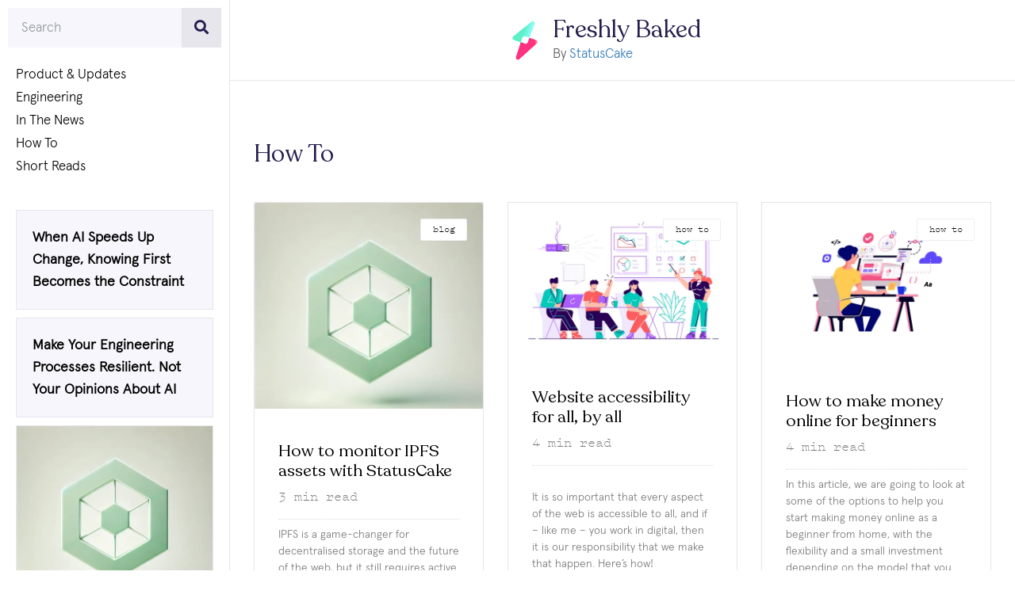

--- FILE ---
content_type: text/html; charset=UTF-8
request_url: https://www.statuscake.com/blog/category/how-to/
body_size: 37672
content:
<!DOCTYPE html>
<html lang="en-GB">
<head>
	<meta charset="UTF-8">
	<link rel="profile" href="https://gmpg.org/xfn/11">
	<meta name='robots' content='index, follow, max-image-preview:large, max-snippet:-1, max-video-preview:-1' />
<link rel='preload' as='script' href='https://www.statuscake.com/wp-content/plugins/elementor/assets/js/frontend.min.js?ver=3.11.3' data-wpacu-preload-js='1'>
<meta name="viewport" content="width=device-width, initial-scale=1">
	<!-- This site is optimized with the Yoast SEO plugin v20.2.1 - https://yoast.com/wordpress/plugins/seo/ -->
	<title>How To Archives - StatusCake</title><style id="rocket-critical-css">:root{--wp--preset--font-size--normal:16px;--wp--preset--font-size--huge:42px}.screen-reader-text{border:0;clip:rect(1px,1px,1px,1px);-webkit-clip-path:inset(50%);clip-path:inset(50%);height:1px;margin:-1px;overflow:hidden;padding:0;position:absolute;width:1px;word-wrap:normal!important}@font-face{font-family:'recoleta';src:url('/wp-content/uploads/useanyfont/453Recoleta.woff2') format('woff2'),url('/wp-content/uploads/useanyfont/453Recoleta.woff') format('woff');font-display:swap}.recoleta{font-family:'recoleta'!important}@font-face{font-family:'apercu-medium';src:url('/wp-content/uploads/useanyfont/748Apercu-Medium.woff2') format('woff2'),url('/wp-content/uploads/useanyfont/748Apercu-Medium.woff') format('woff');font-display:swap}@font-face{font-family:'apercu-light';src:url('/wp-content/uploads/useanyfont/8515Apercu-Light.woff2') format('woff2'),url('/wp-content/uploads/useanyfont/8515Apercu-Light.woff') format('woff');font-display:swap}.bhf-hidden{display:none}.ehf-header #masthead{z-index:99;position:relative}.elementor-screen-only,.screen-reader-text{position:absolute;top:-10000em;width:1px;height:1px;margin:-1px;padding:0;overflow:hidden;clip:rect(0,0,0,0);border:0}.elementor *,.elementor :after,.elementor :before{box-sizing:border-box}.elementor a{box-shadow:none;text-decoration:none}.elementor img{height:auto;max-width:100%;border:none;border-radius:0;box-shadow:none}.elementor .elementor-background-overlay{height:100%;width:100%;top:0;left:0;position:absolute}.elementor-element{--flex-direction:initial;--flex-wrap:initial;--justify-content:initial;--align-items:initial;--align-content:initial;--gap:initial;--flex-basis:initial;--flex-grow:initial;--flex-shrink:initial;--order:initial;--align-self:initial;flex-basis:var(--flex-basis);flex-grow:var(--flex-grow);flex-shrink:var(--flex-shrink);order:var(--order);align-self:var(--align-self)}:root{--page-title-display:block}.elementor-page-title{display:var(--page-title-display)}.elementor-section{position:relative}.elementor-section .elementor-container{display:flex;margin-right:auto;margin-left:auto;position:relative}@media (max-width:1024px){.elementor-section .elementor-container{flex-wrap:wrap}}.elementor-section.elementor-section-boxed>.elementor-container{max-width:1140px}.elementor-widget-wrap{position:relative;width:100%;flex-wrap:wrap;align-content:flex-start}.elementor:not(.elementor-bc-flex-widget) .elementor-widget-wrap{display:flex}.elementor-widget-wrap>.elementor-element{width:100%}.elementor-widget{position:relative}.elementor-widget:not(:last-child){margin-bottom:20px}.elementor-column{position:relative;min-height:1px;display:flex}.elementor-column-gap-default>.elementor-column>.elementor-element-populated{padding:10px}@media (min-width:768px){.elementor-column.elementor-col-33{width:33.333%}.elementor-column.elementor-col-100{width:100%}}@media (max-width:767px){.elementor-column{width:100%}}.elementor-grid{display:grid;grid-column-gap:var(--grid-column-gap);grid-row-gap:var(--grid-row-gap)}.elementor-grid .elementor-grid-item{min-width:0}.elementor-grid-1 .elementor-grid{grid-template-columns:repeat(1,1fr)}.elementor-grid-3 .elementor-grid{grid-template-columns:repeat(3,1fr)}@media (max-width:1024px){.elementor-grid-tablet-2 .elementor-grid{grid-template-columns:repeat(2,1fr)}}@media (max-width:767px){.elementor-grid-mobile-1 .elementor-grid{grid-template-columns:repeat(1,1fr)}}.elementor-element{--swiper-theme-color:#000;--swiper-navigation-size:44px;--swiper-pagination-bullet-size:6px;--swiper-pagination-bullet-horizontal-gap:6px}@media (max-width:767px){.elementor .elementor-hidden-phone{display:none}}@media (min-width:768px) and (max-width:1024px){.elementor .elementor-hidden-tablet{display:none}}@media (min-width:1025px) and (max-width:99999px){.elementor .elementor-hidden-desktop{display:none}}.elementor-heading-title{padding:0;margin:0;line-height:1}.elementor-kit-6{--e-global-color-primary:#6EC1E4;--e-global-color-secondary:#54595F;--e-global-color-text:#7A7A7A;--e-global-color-accent:#251C4D;--e-global-color-5246ba7c:#251C4D;--e-global-color-58cc3f1a:#FDCF5C;--e-global-color-4bf1a982:#F6F6FC;--e-global-color-1c4ed69a:#724BE7;--e-global-color-122fd230:#00B86B;--e-global-color-3ce41770:#2277AA;--e-global-color-5dabffb8:#FF7B2B;--e-global-color-337efb32:#FC3782;--e-global-color-5078f92:#5AF1C8;--e-global-color-1a4e63f:#0E0E0E;--e-global-color-c03e827:#337AB7;--e-global-typography-primary-font-family:"recoleta";--e-global-typography-primary-font-weight:600;--e-global-typography-secondary-font-family:"apercu-medium";--e-global-typography-secondary-font-weight:normal;--e-global-typography-text-font-family:"apercu-light";--e-global-typography-text-font-weight:normal;--e-global-typography-accent-font-family:"pitch";--e-global-typography-accent-font-weight:500;--e-global-typography-98985c7-font-family:"pitch";font-family:"Apercu",Apercu-light;font-size:17px;font-weight:300}.elementor-section.elementor-section-boxed>.elementor-container{max-width:1140px}@media (max-width:1024px){.elementor-section.elementor-section-boxed>.elementor-container{max-width:1024px}}@media (max-width:767px){.elementor-section.elementor-section-boxed>.elementor-container{max-width:767px}}.elementor-widget-container a:visited{color:#337ab7}[data-elementor-type=popup]:not(.elementor-edit-area){display:none}.elementor-search-form{display:block}.elementor-search-form button,.elementor-search-form input[type=search]{margin:0;border:0;padding:0;display:inline-block;vertical-align:middle;white-space:normal;background:none;line-height:1;min-width:0;font-size:15px;-webkit-appearance:none;-moz-appearance:none}.elementor-search-form button{background-color:#818a91;font-size:var(--e-search-form-submit-icon-size,16px);color:#fff;border-radius:0}.elementor-search-form__container{display:flex;overflow:hidden;border:0 solid transparent;min-height:50px}.elementor-search-form__container:not(.elementor-search-form--full-screen){background:#eceeef}.elementor-search-form__input{flex-basis:100%;color:#55595c}.elementor-search-form__input::-moz-placeholder{color:inherit;font-family:inherit;opacity:.6}.elementor-search-form__submit{font-size:var(--e-search-form-submit-icon-size,16px)}.elementor-search-form .elementor-search-form__submit{color:var(--e-search-form-submit-text-color,#fff);border:none;border-radius:0}.elementor-widget-archive-posts:after,.elementor-widget-posts:after{display:none}.elementor-posts-container:not(.elementor-posts-masonry){align-items:stretch}.elementor-posts-container .elementor-post{padding:0;margin:0}.elementor-posts-container .elementor-post__excerpt{flex-grow:var(--read-more-alignment,0)}.elementor-posts-container .elementor-post__thumbnail{overflow:hidden}.elementor-posts-container .elementor-post__thumbnail img{display:block;width:100%;max-height:none;max-width:none}.elementor-posts-container .elementor-post__thumbnail__link{position:relative;display:block;width:100%}.elementor-posts .elementor-post{flex-direction:column}.elementor-posts .elementor-post__title{font-size:18px;margin:0}.elementor-posts .elementor-post__excerpt{margin-bottom:10px}.elementor-posts .elementor-post__excerpt p{margin:0;line-height:1.5em;font-size:14px;color:#777}.elementor-posts .elementor-post__text{display:var(--item-display,block);flex-direction:column;flex-grow:1}.elementor-posts .elementor-post__meta-data{line-height:1.3em;font-size:12px;margin-bottom:13px;color:#adadad}.elementor-posts .elementor-post__thumbnail{position:relative}.elementor-posts--skin-classic .elementor-post{overflow:hidden}.elementor-posts--thumbnail-top .elementor-post__thumbnail__link{margin-bottom:20px}.elementor-posts--thumbnail-top .elementor-post__text{width:100%}.elementor-posts .elementor-post{display:flex}.elementor-posts .elementor-post__card{display:flex;flex-direction:column;overflow:hidden;position:relative;background-color:#fff;width:100%;min-height:100%;border-radius:3px;border:0 solid #818a91}.elementor-posts .elementor-post__card .elementor-post__thumbnail{position:relative;transform-style:preserve-3d;-webkit-transform-style:preserve-3d}.elementor-posts .elementor-post__card .elementor-post__thumbnail img{width:calc(100% + 1px)}.elementor-posts .elementor-post__card .elementor-post__text{padding:0 30px;margin-bottom:0;margin-top:20px}.elementor-posts .elementor-post__card .elementor-post__meta-data{padding:15px 30px;margin-bottom:0;border-top:1px solid #eaeaea}.elementor-posts .elementor-post__card .elementor-post__meta-data span+span:before{margin:0 5px}.elementor-posts .elementor-post__card .elementor-post__title{font-size:21px}.elementor-posts .elementor-post__card .elementor-post__excerpt{line-height:1.7}.elementor-posts .elementor-post__card .elementor-post__excerpt,.elementor-posts .elementor-post__card .elementor-post__title{margin-bottom:25px}.elementor-posts .elementor-post__card .elementor-post__badge{text-transform:uppercase}.elementor-posts .elementor-post__badge{position:absolute;top:0;background:#818a91;color:#fff;font-size:12px;padding:.6em 1.2em;line-height:1;font-weight:400;margin:20px;border-radius:999px}.elementor-posts--thumbnail-top .elementor-posts--skin-cards:not(.elementor-posts-masonry) .elementor-post__meta-data{margin-top:auto}.elementor-posts__hover-gradient .elementor-post__card .elementor-post__thumbnail__link:after{display:block;content:"";background-image:linear-gradient(0deg,rgba(0,0,0,.35),transparent 75%);background-repeat:no-repeat;height:100%;width:100%;position:absolute;bottom:0;opacity:1}.elementor-card-shadow-yes .elementor-post__card{box-shadow:0 0 10px 0 rgba(0,0,0,.15)}.elementor-widget-heading .elementor-heading-title{color:var(--e-global-color-primary);font-family:var(--e-global-typography-primary-font-family),Apercu-light;font-weight:var(--e-global-typography-primary-font-weight)}.elementor-widget-theme-archive-title .elementor-heading-title{color:var(--e-global-color-primary);font-family:var(--e-global-typography-primary-font-family),Apercu-light;font-weight:var(--e-global-typography-primary-font-weight)}.elementor-widget-archive-posts .elementor-post__title,.elementor-widget-archive-posts .elementor-post__title a{color:var(--e-global-color-secondary);font-family:var(--e-global-typography-primary-font-family),Apercu-light;font-weight:var(--e-global-typography-primary-font-weight)}.elementor-widget-archive-posts .elementor-post__meta-data{font-family:var(--e-global-typography-secondary-font-family),Apercu-light;font-weight:var(--e-global-typography-secondary-font-weight)}.elementor-widget-archive-posts .elementor-post__excerpt p{font-family:var(--e-global-typography-text-font-family),Apercu-light;font-weight:var(--e-global-typography-text-font-weight)}.elementor-widget-archive-posts .elementor-post__card .elementor-post__badge{background-color:var(--e-global-color-accent);font-family:var(--e-global-typography-accent-font-family),Apercu-light;font-weight:var(--e-global-typography-accent-font-weight)}.elementor-widget-posts .elementor-post__title,.elementor-widget-posts .elementor-post__title a{color:var(--e-global-color-secondary);font-family:var(--e-global-typography-primary-font-family),Apercu-light;font-weight:var(--e-global-typography-primary-font-weight)}.elementor-widget-posts .elementor-post__meta-data{font-family:var(--e-global-typography-secondary-font-family),Apercu-light;font-weight:var(--e-global-typography-secondary-font-weight)}.elementor-widget-search-form input[type=search].elementor-search-form__input{font-family:var(--e-global-typography-text-font-family),Apercu-light;font-weight:var(--e-global-typography-text-font-weight)}.elementor-widget-search-form .elementor-search-form__input{color:var(--e-global-color-text);fill:var(--e-global-color-text)}.elementor-widget-search-form .elementor-search-form__submit{font-family:var(--e-global-typography-text-font-family),Apercu-light;font-weight:var(--e-global-typography-text-font-weight);background-color:var(--e-global-color-secondary)}.elementor-426 .elementor-element.elementor-element-903799c{padding:0px 0px 0px 0px}.elementor-426 .elementor-element.elementor-element-4c8bdac>.elementor-element-populated{margin:0px 0px 0px 0px;--e-column-margin-right:0px;--e-column-margin-left:0px}.elementor-426 .elementor-element.elementor-element-b15cfba .elementor-search-form__container{min-height:50px}.elementor-426 .elementor-element.elementor-element-b15cfba .elementor-search-form__submit{min-width:calc(1 * 50px);--e-search-form-submit-text-color:#7A7A7A;background-color:#E6E6EC;--e-search-form-submit-icon-size:18px}.elementor-426 .elementor-element.elementor-element-b15cfba .elementor-search-form__input{padding-left:calc(50px / 3);padding-right:calc(50px / 3)}.elementor-426 .elementor-element.elementor-element-b15cfba input[type="search"].elementor-search-form__input{font-family:"apercu-light",Apercu-light;font-size:17px;font-weight:normal}.elementor-426 .elementor-element.elementor-element-b15cfba .elementor-search-form__input{color:var(--e-global-color-secondary);fill:var(--e-global-color-secondary)}.elementor-426 .elementor-element.elementor-element-b15cfba:not(.elementor-search-form--skin-full_screen) .elementor-search-form__container{background-color:var(--e-global-color-4bf1a982);border-radius:0px}.elementor-426 .elementor-element.elementor-element-3341b7e .elementor-posts-container .elementor-post__thumbnail{padding-bottom:calc(0.3 * 100%)}.elementor-426 .elementor-element.elementor-element-3341b7e:after{content:"0.3"}.elementor-426 .elementor-element.elementor-element-3341b7e .elementor-post__thumbnail__link{width:100%}.elementor-426 .elementor-element.elementor-element-3341b7e{--grid-column-gap:8px;--grid-row-gap:10px}.elementor-426 .elementor-element.elementor-element-3341b7e.elementor-posts--thumbnail-top .elementor-post__thumbnail__link{margin-bottom:20px}.elementor-426 .elementor-element.elementor-element-3341b7e>.elementor-widget-container{padding:0px 0px 0px 0px}.elementor-426 .elementor-element.elementor-element-c71ba3f>.elementor-element-populated{margin:93px 0px 0px 0px;--e-column-margin-right:0px;--e-column-margin-left:0px}.elementor-426 .elementor-element.elementor-element-1bd6850{text-align:left}.elementor-426 .elementor-element.elementor-element-1bd6850 .elementor-heading-title{color:#000000;font-family:"Gilroy Regular",Apercu-light}.elementor-426 .elementor-element.elementor-element-1bd6850>.elementor-widget-container{padding:20px 20px 20px 20px}.elementor-426 .elementor-element.elementor-element-d44bee1 .elementor-posts-container .elementor-post__thumbnail{padding-bottom:calc(0.66 * 100%)}.elementor-426 .elementor-element.elementor-element-d44bee1:after{content:"0.66"}.elementor-426 .elementor-element.elementor-element-d44bee1 .elementor-post__thumbnail__link{width:100%}.elementor-426 .elementor-element.elementor-element-d44bee1{--grid-column-gap:30px;--grid-row-gap:35px}.elementor-426 .elementor-element.elementor-element-d44bee1.elementor-posts--thumbnail-top .elementor-post__thumbnail__link{margin-bottom:20px}.elementor-426 .elementor-element.elementor-element-d44bee1>.elementor-widget-container{padding:20px 20px 20px 20px}.elementor-426 .elementor-element.elementor-element-0549559>.elementor-element-populated{margin:93px 0px 0px 0px;--e-column-margin-right:0px;--e-column-margin-left:0px}.elementor-426 .elementor-element.elementor-element-6387476{text-align:left}.elementor-426 .elementor-element.elementor-element-6387476 .elementor-heading-title{color:#FFFFFF;font-family:"Gilroy Regular",Apercu-light}.elementor-426 .elementor-element.elementor-element-6387476>.elementor-widget-container{padding:20px 20px 20px 20px}.elementor-426 .elementor-element.elementor-element-b329a7a .elementor-posts-container .elementor-post__thumbnail{padding-bottom:calc(0.66 * 100%)}.elementor-426 .elementor-element.elementor-element-b329a7a:after{content:"0.66"}.elementor-426 .elementor-element.elementor-element-b329a7a .elementor-post__thumbnail__link{width:100%}.elementor-426 .elementor-element.elementor-element-b329a7a{--grid-column-gap:30px;--grid-row-gap:35px}.elementor-426 .elementor-element.elementor-element-b329a7a.elementor-posts--thumbnail-top .elementor-post__thumbnail__link{margin-bottom:20px}.elementor-426 .elementor-element.elementor-element-b329a7a>.elementor-widget-container{padding:20px 20px 20px 20px}.elementor-426 .elementor-element.elementor-element-0f3ef52:not(.elementor-motion-effects-element-type-background){background-color:#FFFFFF}.elementor-426 .elementor-element.elementor-element-0f3ef52{padding:20px 50px 20px 50px}.elementor-426 .elementor-element.elementor-element-763c3ce.elementor-column.elementor-element[data-element_type="column"]>.elementor-widget-wrap.elementor-element-populated{align-content:center;align-items:center}.elementor-426 .elementor-element.elementor-element-763c3ce.elementor-column>.elementor-widget-wrap{justify-content:center}.elementor-426 .elementor-element.elementor-element-763c3ce>.elementor-element-populated{margin:0px 0px 0px 0px;--e-column-margin-right:0px;--e-column-margin-left:0px;padding:0px 0px 0px 0px}@media (max-width:1024px){.elementor-426 .elementor-element.elementor-element-c71ba3f>.elementor-element-populated{margin:0px 0px 0px 0px;--e-column-margin-right:0px;--e-column-margin-left:0px}.elementor-426 .elementor-element.elementor-element-0549559>.elementor-element-populated{margin:0px 0px 0px 0px;--e-column-margin-right:0px;--e-column-margin-left:0px}.elementor-426 .elementor-element.elementor-element-0f3ef52{margin-top:0px;margin-bottom:0px}}@media (min-width:768px){.elementor-426 .elementor-element.elementor-element-4c8bdac{width:27.368%}.elementor-426 .elementor-element.elementor-element-c71ba3f{width:5.632%}}@media (max-width:767px){.elementor-426 .elementor-element.elementor-element-3341b7e .elementor-posts-container .elementor-post__thumbnail{padding-bottom:calc(0.5 * 100%)}.elementor-426 .elementor-element.elementor-element-3341b7e:after{content:"0.5"}.elementor-426 .elementor-element.elementor-element-3341b7e .elementor-post__thumbnail__link{width:100%}.elementor-426 .elementor-element.elementor-element-d44bee1 .elementor-posts-container .elementor-post__thumbnail{padding-bottom:calc(0.5 * 100%)}.elementor-426 .elementor-element.elementor-element-d44bee1:after{content:"0.5"}.elementor-426 .elementor-element.elementor-element-d44bee1 .elementor-post__thumbnail__link{width:100%}.elementor-426 .elementor-element.elementor-element-b329a7a .elementor-posts-container .elementor-post__thumbnail{padding-bottom:calc(0.5 * 100%)}.elementor-426 .elementor-element.elementor-element-b329a7a:after{content:"0.5"}.elementor-426 .elementor-element.elementor-element-b329a7a .elementor-post__thumbnail__link{width:100%}.elementor-426 .elementor-element.elementor-element-0f3ef52{margin-top:0px;margin-bottom:0px}.elementor-426 .elementor-element.elementor-element-763c3ce{width:100%}.elementor-426 .elementor-element.elementor-element-763c3ce.elementor-column>.elementor-widget-wrap{justify-content:center}}.elementor-post__thumbnail{max-height:260px}#content{padding:20px 0}.sidebar-content a,.sidebar-content a:visited{color:black}.cards .rt-reading-time{margin-top:.5em;margin-bottom:.5em!important;display:block!important;font-weight:normal}.cards article{background-color:#f6f6fc!important;border:1px solid #e6e6ec;overflow:hidden!important}.cards .elementor-post__text{padding:20px}.rt-reading-time{margin-bottom:1em!important;margin-top:0!important;padding-bottom:1em;border-bottom:1px dotted #ddd}.elementor-post__badge{border-radius:2px!important;background-color:white!important;color:black!important;border:1px solid #eee!important}.elementor-posts .elementor-post__card .elementor-post__title{margin-bottom:0}.elementor-post__thumbnail__link{margin-bottom:0!important}.elementor-post__card .elementor-post__title{margin-top:1em!important}.cat{display:block;padding:2px 0}.sidebar .section{padding:20px 10px}.sidebar .elementor-widget:not(:last-child){margin:0}.sidebar{border-right:1px solid #e6e6ec}#navbar{z-index:2;top:0;width:100%}@media (min-width:769px){.blog-header{margin-left:290px}}.elementor-post-date,.elementor-post__excerpt{text-decoration:none;color:#000;margin-top:10px}.elementor-post-author,.elementor-post-date{color:#000!important}#content{margin-top:-2px!important}.sidebar{z-index:9;position:fixed;background-color:#fff;left:0;height:100%;width:290px;overflow-y:scroll;padding-bottom:200px}.elementor-column.elementor-col-33{width:290px!important}.sidebar.secondary{left:240px;width:400px!important;display:none;border:none}.sidebar.secondary.uptime{background-color:#724be7;border-right:0}.sidebar.secondary .elementor-post__title a{text-decoration:none!important}.sidebar.secondary .elementor-post__meta-data,.sidebar.secondary .elementor-post__title{padding:0 30px;color:#000}.sidebar.secondary article{margin:0;border-bottom:1px solid rgba(0,0,0,.2)}.sidebar.secondary .elementor-posts-container{grid-row-gap:0!important}.sidebar.secondary img{height:100%}.sidebar.secondary{background-color:#fafafa;border-right:1px solid #ddd}.sidebar.secondary img{border-radius:20px}.type-post{color:#242424;font-size:20px;margin:0!important;padding-bottom:50px}.type-post a{font-weight:400;border-bottom:0!important;color:#337ab7}@media (max-width:1024px) and (min-width:768px){.sidebar.secondary .elementor-post__meta-data,.sidebar.secondary .elementor-post__title{padding:10px 0}.sidebar{top:70px}}@media (max-width:768px){.sidebar.main{left:100%;width:100%!important}.sidebar.secondary .elementor-post__meta-data,.sidebar.secondary .elementor-post__title{padding:4px 0}.sidebar{top:72px;z-index:1}#navbar{height:72px}#content{margin-top:0!important}.sidebar.secondary{left:50%;width:50%!important}}.elementor-card-shadow-yes .elementor-post__card{-webkit-box-shadow:0!important;box-shadow:0!important}.elementor-post__title a{color:#000!important}.elementor-post__text{margin-top:0!important display:flex;flex-direction:column;justify-content:center}.elementor-posts__hover-gradient .elementor-post__card .elementor-post__thumbnail__link:after{background-image:none}.grid-container:after,.grid-container:before{content:".";display:block;overflow:hidden;visibility:hidden;font-size:0;line-height:0;width:0;height:0}.grid-container:after{clear:both}.grid-container{margin-left:auto;margin-right:auto;max-width:1200px;padding-left:10px;padding-right:10px}.grid-parent{padding-left:0;padding-right:0}a,body,div,form,h2,h3,h5,h6,html,label,p,span{border:0;margin:0;padding:0}html{font-family:sans-serif;-webkit-text-size-adjust:100%;-ms-text-size-adjust:100%}article,header,section{display:block}a{background-color:transparent}a img{border:0}body,button,input{font-family:-apple-system,system-ui,BlinkMacSystemFont,"Segoe UI",Helvetica,Arial,sans-serif,"Apple Color Emoji","Segoe UI Emoji","Segoe UI Symbol";font-weight:400;text-transform:none;font-size:17px;line-height:1.5}p{margin-bottom:1.5em}h2,h3,h5,h6{font-family:inherit;font-size:100%;font-style:inherit;font-weight:inherit}h2{font-size:35px;margin-bottom:20px;line-height:1.2em;font-weight:400;text-transform:none}h3{font-size:29px;margin-bottom:20px;line-height:1.2em;font-weight:400;text-transform:none}h5{font-size:20px}h5,h6{margin-bottom:20px}i{font-style:italic}img{height:auto;max-width:100%}button,input{font-size:100%;margin:0;vertical-align:baseline}button,input[type=submit]{border:1px solid transparent;background:#55555e;-webkit-appearance:button;padding:10px 20px;color:#fff}input[type=search]{-webkit-appearance:textfield;box-sizing:content-box}input[type=search]::-webkit-search-decoration{-webkit-appearance:none}button::-moz-focus-inner,input::-moz-focus-inner{border:0;padding:0}input[type=email],input[type=search],input[type=text]{background:#fafafa;color:#666;border:1px solid #ccc;border-radius:0;padding:10px 15px;box-sizing:border-box;max-width:100%}a{text-decoration:none}.button{padding:10px 20px;display:inline-block}.size-large,.size-medium{max-width:100%;height:auto}.screen-reader-text{border:0;clip:rect(1px,1px,1px,1px);-webkit-clip-path:inset(50%);clip-path:inset(50%);height:1px;margin:-1px;overflow:hidden;padding:0;position:absolute!important;width:1px;word-wrap:normal!important}.clear:after,.site-content:after{content:"";display:table;clear:both}.main-title{margin:0;font-size:25px;line-height:1.2em;word-wrap:break-word;font-weight:700;text-transform:none}.site-content{word-wrap:break-word}.footer-widgets .widget :last-child{margin-bottom:0}.post{margin:0 0 2em}.full-width-content .container.grid-container{max-width:100%}.container.grid-container{width:auto}#mc_embed_signup .clear{display:block;height:auto;visibility:visible;width:auto}@media (max-width:768px){.sidebar{float:none;width:100%;left:0;right:0}}.elementor-64295 .elementor-element.elementor-element-3378c913>.elementor-container>.elementor-column>.elementor-widget-wrap{align-content:center;align-items:center}.elementor-64295 .elementor-element.elementor-element-3378c913:not(.elementor-motion-effects-element-type-background){background-color:#FECB3E}.elementor-64295 .elementor-element.elementor-element-3378c913>.elementor-background-overlay{background-image:url("https://www.statuscake.com/cdn-cgi/image/width=560,quality=80,format=auto/wp-content/uploads/2020/11/Email_Pop_up-1.png");background-position:bottom right;background-repeat:no-repeat;background-size:73% auto;opacity:1}.elementor-64295 .elementor-element.elementor-element-3378c913{padding:40px 40px 40px 40px}.elementor-64295 .elementor-element.elementor-element-2e891172>.elementor-element-populated{padding:0px 20px 0px 20px}.elementor-64295 .elementor-element.elementor-element-db331b8>.elementor-widget-container{padding:0% 15% 0% 0%}.elementor-64295 .elementor-element.elementor-element-cceccf5>.elementor-widget-container{padding:0% 30% 0% 0%}.elementor-64295 .elementor-element.elementor-element-32e150a>.elementor-widget-container{padding:0% 50% 0% 0%}@media (max-width:1024px){.elementor-64295 .elementor-element.elementor-element-3378c913{padding:25px 25px 25px 25px}.elementor-64295 .elementor-element.elementor-element-2e891172>.elementor-element-populated{padding:0px 0px 0px 0px}}@media (max-width:767px){.elementor-64295 .elementor-element.elementor-element-3378c913{padding:20px 20px 20px 20px}.elementor-64295 .elementor-element.elementor-element-cceccf5>.elementor-widget-container{padding:0px 0px 0px 0px}.elementor-64295 .elementor-element.elementor-element-32e150a>.elementor-widget-container{padding:0px 0px 0px 0px}}.elementor-9191 .elementor-element.elementor-element-bfcd56e{padding:25px 0px 100px 0px}.elementor-9191 .elementor-element.elementor-element-132f978{text-align:left}.elementor-9191 .elementor-element.elementor-element-132f978 .elementor-heading-title{color:var(--e-global-color-5246ba7c);font-family:"recoleta",Apercu-light;font-weight:normal}.elementor-9191 .elementor-element.elementor-element-132f978>.elementor-widget-container{padding:25px 0px 25px 0px}.elementor-9191 .elementor-element.elementor-element-adbd7da .elementor-posts-container .elementor-post__thumbnail{padding-bottom:calc(0.66 * 100%)}.elementor-9191 .elementor-element.elementor-element-adbd7da:after{content:"0.66"}.elementor-9191 .elementor-element.elementor-element-adbd7da .elementor-post__meta-data span+span:before{content:"•"}.elementor-9191 .elementor-element.elementor-element-adbd7da{--grid-column-gap:30px;--grid-row-gap:35px}.elementor-9191 .elementor-element.elementor-element-adbd7da .elementor-post__text{margin-top:20px}.elementor-9191 .elementor-element.elementor-element-adbd7da .elementor-post__badge{right:0}.elementor-9191 .elementor-element.elementor-element-adbd7da .elementor-post__card .elementor-post__badge{margin:20px}.elementor-9191 .elementor-element.elementor-element-adbd7da .elementor-post__title,.elementor-9191 .elementor-element.elementor-element-adbd7da .elementor-post__title a{color:var(--e-global-color-1a4e63f);font-family:"apercu-medium",Apercu-light;font-weight:normal}@media (max-width:1024px){.elementor-9191 .elementor-element.elementor-element-bfcd56e{padding:50px 0px 50px 0px}.elementor-9191 .elementor-element.elementor-element-132f978>.elementor-widget-container{padding:0px 0px 50px 0px}}@media (max-width:767px){.elementor-9191 .elementor-element.elementor-element-bfcd56e{padding:0px 0px 50px 0px}.elementor-9191 .elementor-element.elementor-element-132f978>.elementor-widget-container{padding:50px 0px 25px 0px}.elementor-9191 .elementor-element.elementor-element-adbd7da .elementor-posts-container .elementor-post__thumbnail{padding-bottom:calc(0.5 * 100%)}.elementor-9191 .elementor-element.elementor-element-adbd7da:after{content:"0.5"}}#mc_embed_signup form{display:block;position:relative;text-align:left;padding:10px 0 10px 3%}#mc_embed_signup input{border:1px solid #ABB0B2;-webkit-border-radius:3px;-moz-border-radius:3px;border-radius:3px}#mc_embed_signup .button{clear:both;background-color:#aaa;border:0 none;border-radius:4px;color:#FFFFFF;display:inline-block;font-size:15px;font-weight:normal;height:32px;line-height:32px;margin:0 5px 10px 0;padding:0 22px;text-align:center;text-decoration:none;vertical-align:top;white-space:nowrap;width:auto}#mc_embed_signup .mc-field-group{clear:left;position:relative;width:96%;padding-bottom:3%;min-height:50px}#mc_embed_signup .mc-field-group label{display:block;margin-bottom:3px}#mc_embed_signup .mc-field-group input{display:block;width:100%;padding:8px 0;text-indent:2%}#mc_embed_signup .clear{clear:both}#mc_embed_signup div#mce-responses{float:left;top:-1.4em;padding:0em .5em 0em .5em;overflow:hidden;width:90%;margin:0 5%;clear:both}#mc_embed_signup div.response{margin:1em 0;padding:1em .5em .5em 0;font-weight:bold;float:left;top:-1.5em;z-index:1;width:80%}#mc_embed_signup #mce-error-response{display:none}#mc_embed_signup #mce-success-response{color:#529214;display:none}#mc-embedded-subscribe{clear:both;width:auto;display:block;margin:1em 0 1em 5%}.fas{-moz-osx-font-smoothing:grayscale;-webkit-font-smoothing:antialiased;display:inline-block;font-style:normal;font-variant:normal;text-rendering:auto;line-height:1}.fa-search:before{content:"\f002"}@font-face{font-family:"Font Awesome 5 Free";font-style:normal;font-weight:900;font-display:swap;src:url(https://www.statuscake.com/wp-content/plugins/elementor/assets/lib/font-awesome/webfonts/fa-solid-900.eot);src:url(https://www.statuscake.com/wp-content/plugins/elementor/assets/lib/font-awesome/webfonts/fa-solid-900.eot?#iefix) format("embedded-opentype"),url(https://www.statuscake.com/wp-content/plugins/elementor/assets/lib/font-awesome/webfonts/fa-solid-900.woff2) format("woff2"),url(https://www.statuscake.com/wp-content/plugins/elementor/assets/lib/font-awesome/webfonts/fa-solid-900.woff) format("woff"),url(https://www.statuscake.com/wp-content/plugins/elementor/assets/lib/font-awesome/webfonts/fa-solid-900.ttf) format("truetype"),url(https://www.statuscake.com/wp-content/plugins/elementor/assets/lib/font-awesome/webfonts/fa-solid-900.svg#fontawesome) format("svg")}.fas{font-family:"Font Awesome 5 Free";font-weight:900}</style>
	<meta name="description" content="Get all the tech, content and marketing hacks in our step by step how to guides that help you drive revenue and grow your customer base." />
	<link rel="canonical" href="https://www.statuscake.com/blog/category/how-to/" />
	<link rel="next" href="https://www.statuscake.com/blog/category/how-to/page/2/" />
	<meta property="og:locale" content="en_GB" />
	<meta property="og:type" content="article" />
	<meta property="og:title" content="How To Archives - StatusCake" />
	<meta property="og:description" content="Get all the tech, content and marketing hacks in our step by step how to guides that help you drive revenue and grow your customer base." />
	<meta property="og:url" content="https://www.statuscake.com/blog/category/how-to/" />
	<meta property="og:site_name" content="StatusCake" />
	<meta name="twitter:card" content="summary_large_image" />
	<script type="application/ld+json" class="yoast-schema-graph">{"@context":"https://schema.org","@graph":[{"@type":"CollectionPage","@id":"https://www.statuscake.com/blog/category/how-to/","url":"https://www.statuscake.com/blog/category/how-to/","name":"How To Archives - StatusCake","isPartOf":{"@id":"https://www.statuscake.com/#website"},"primaryImageOfPage":{"@id":"https://www.statuscake.com/blog/category/how-to/#primaryimage"},"image":{"@id":"https://www.statuscake.com/blog/category/how-to/#primaryimage"},"thumbnailUrl":"https://www.statuscake.com/cdn-cgi/image/width=1024,quality=80,format=auto/wp-content/uploads/2025/01/456.webp","description":"Get all the tech, content and marketing hacks in our step by step how to guides that help you drive revenue and grow your customer base.","breadcrumb":{"@id":"https://www.statuscake.com/blog/category/how-to/#breadcrumb"},"inLanguage":"en-GB"},{"@type":"ImageObject","inLanguage":"en-GB","@id":"https://www.statuscake.com/blog/category/how-to/#primaryimage","url":"https://www.statuscake.com/cdn-cgi/image/width=1024,quality=80,format=auto/wp-content/uploads/2025/01/456.webp","contentUrl":"https://www.statuscake.com/cdn-cgi/image/width=1024,quality=80,format=auto/wp-content/uploads/2025/01/456.webp","width":1024,"height":1024},{"@type":"BreadcrumbList","@id":"https://www.statuscake.com/blog/category/how-to/#breadcrumb","itemListElement":[{"@type":"ListItem","position":1,"name":"Home","item":"https://www.statuscake.com/"},{"@type":"ListItem","position":2,"name":"How To"}]},{"@type":"WebSite","@id":"https://www.statuscake.com/#website","url":"https://www.statuscake.com/","name":"StatusCake","description":"Website Monitoring &amp; Downtime Updates","publisher":{"@id":"https://www.statuscake.com/#organization"},"potentialAction":[{"@type":"SearchAction","target":{"@type":"EntryPoint","urlTemplate":"https://www.statuscake.com/?s={search_term_string}"},"query-input":"required name=search_term_string"}],"inLanguage":"en-GB"},{"@type":"Organization","@id":"https://www.statuscake.com/#organization","name":"StatusCake","url":"https://www.statuscake.com/","logo":{"@type":"ImageObject","inLanguage":"en-GB","@id":"https://www.statuscake.com/#/schema/logo/image/","url":"https://www.statuscake.com/cdn-cgi/image/width=1410,quality=80,format=auto/wp-content/uploads/2021/06/Horizontal-Logo-Blackberry-Text.png","contentUrl":"https://www.statuscake.com/cdn-cgi/image/width=1410,quality=80,format=auto/wp-content/uploads/2021/06/Horizontal-Logo-Blackberry-Text.png","width":1410,"height":286,"caption":"StatusCake"},"image":{"@id":"https://www.statuscake.com/#/schema/logo/image/"}}]}</script>
	<!-- / Yoast SEO plugin. -->


<link rel='dns-prefetch' href='//stats.g.doubleclick.net' />
<link rel='dns-prefetch' href='//www.google.co.uk' />
<link rel='dns-prefetch' href='//cdnjs.cloudflare.com' />
<link rel='dns-prefetch' href='//www.google-analytics.com' />
<link rel='dns-prefetch' href='//www.google.com' />

<link rel="alternate" type="application/rss+xml" title="StatusCake &raquo; Feed" href="https://www.statuscake.com/feed/" />
<link rel="alternate" type="application/rss+xml" title="StatusCake &raquo; Comments Feed" href="https://www.statuscake.com/comments/feed/" />
<link rel="alternate" type="application/rss+xml" title="StatusCake &raquo; How To Category Feed" href="https://www.statuscake.com/blog/category/how-to/feed/" />
<link rel='preload'  href='https://www.statuscake.com/wp-includes/css/dist/block-library/style.min.css?ver=6.1.9' data-rocket-async="style" as="style" onload="this.onload=null;this.rel='stylesheet'" onerror="this.removeAttribute('data-rocket-async')"  media='all' />
<link rel='preload'  href='https://www.statuscake.com/wp-includes/css/classic-themes.min.css?ver=1' data-rocket-async="style" as="style" onload="this.onload=null;this.rel='stylesheet'" onerror="this.removeAttribute('data-rocket-async')"  media='all' />
<style id='global-styles-inline-css'>
body{--wp--preset--color--black: #000000;--wp--preset--color--cyan-bluish-gray: #abb8c3;--wp--preset--color--white: #ffffff;--wp--preset--color--pale-pink: #f78da7;--wp--preset--color--vivid-red: #cf2e2e;--wp--preset--color--luminous-vivid-orange: #ff6900;--wp--preset--color--luminous-vivid-amber: #fcb900;--wp--preset--color--light-green-cyan: #7bdcb5;--wp--preset--color--vivid-green-cyan: #00d084;--wp--preset--color--pale-cyan-blue: #8ed1fc;--wp--preset--color--vivid-cyan-blue: #0693e3;--wp--preset--color--vivid-purple: #9b51e0;--wp--preset--color--contrast: var(--contrast);--wp--preset--color--contrast-2: var(--contrast-2);--wp--preset--color--contrast-3: var(--contrast-3);--wp--preset--color--base: var(--base);--wp--preset--color--base-2: var(--base-2);--wp--preset--color--base-3: var(--base-3);--wp--preset--color--accent: var(--accent);--wp--preset--gradient--vivid-cyan-blue-to-vivid-purple: linear-gradient(135deg,rgba(6,147,227,1) 0%,rgb(155,81,224) 100%);--wp--preset--gradient--light-green-cyan-to-vivid-green-cyan: linear-gradient(135deg,rgb(122,220,180) 0%,rgb(0,208,130) 100%);--wp--preset--gradient--luminous-vivid-amber-to-luminous-vivid-orange: linear-gradient(135deg,rgba(252,185,0,1) 0%,rgba(255,105,0,1) 100%);--wp--preset--gradient--luminous-vivid-orange-to-vivid-red: linear-gradient(135deg,rgba(255,105,0,1) 0%,rgb(207,46,46) 100%);--wp--preset--gradient--very-light-gray-to-cyan-bluish-gray: linear-gradient(135deg,rgb(238,238,238) 0%,rgb(169,184,195) 100%);--wp--preset--gradient--cool-to-warm-spectrum: linear-gradient(135deg,rgb(74,234,220) 0%,rgb(151,120,209) 20%,rgb(207,42,186) 40%,rgb(238,44,130) 60%,rgb(251,105,98) 80%,rgb(254,248,76) 100%);--wp--preset--gradient--blush-light-purple: linear-gradient(135deg,rgb(255,206,236) 0%,rgb(152,150,240) 100%);--wp--preset--gradient--blush-bordeaux: linear-gradient(135deg,rgb(254,205,165) 0%,rgb(254,45,45) 50%,rgb(107,0,62) 100%);--wp--preset--gradient--luminous-dusk: linear-gradient(135deg,rgb(255,203,112) 0%,rgb(199,81,192) 50%,rgb(65,88,208) 100%);--wp--preset--gradient--pale-ocean: linear-gradient(135deg,rgb(255,245,203) 0%,rgb(182,227,212) 50%,rgb(51,167,181) 100%);--wp--preset--gradient--electric-grass: linear-gradient(135deg,rgb(202,248,128) 0%,rgb(113,206,126) 100%);--wp--preset--gradient--midnight: linear-gradient(135deg,rgb(2,3,129) 0%,rgb(40,116,252) 100%);--wp--preset--duotone--dark-grayscale: url('#wp-duotone-dark-grayscale');--wp--preset--duotone--grayscale: url('#wp-duotone-grayscale');--wp--preset--duotone--purple-yellow: url('#wp-duotone-purple-yellow');--wp--preset--duotone--blue-red: url('#wp-duotone-blue-red');--wp--preset--duotone--midnight: url('#wp-duotone-midnight');--wp--preset--duotone--magenta-yellow: url('#wp-duotone-magenta-yellow');--wp--preset--duotone--purple-green: url('#wp-duotone-purple-green');--wp--preset--duotone--blue-orange: url('#wp-duotone-blue-orange');--wp--preset--font-size--small: 13px;--wp--preset--font-size--medium: 20px;--wp--preset--font-size--large: 36px;--wp--preset--font-size--x-large: 42px;--wp--preset--spacing--20: 0.44rem;--wp--preset--spacing--30: 0.67rem;--wp--preset--spacing--40: 1rem;--wp--preset--spacing--50: 1.5rem;--wp--preset--spacing--60: 2.25rem;--wp--preset--spacing--70: 3.38rem;--wp--preset--spacing--80: 5.06rem;}:where(.is-layout-flex){gap: 0.5em;}body .is-layout-flow > .alignleft{float: left;margin-inline-start: 0;margin-inline-end: 2em;}body .is-layout-flow > .alignright{float: right;margin-inline-start: 2em;margin-inline-end: 0;}body .is-layout-flow > .aligncenter{margin-left: auto !important;margin-right: auto !important;}body .is-layout-constrained > .alignleft{float: left;margin-inline-start: 0;margin-inline-end: 2em;}body .is-layout-constrained > .alignright{float: right;margin-inline-start: 2em;margin-inline-end: 0;}body .is-layout-constrained > .aligncenter{margin-left: auto !important;margin-right: auto !important;}body .is-layout-constrained > :where(:not(.alignleft):not(.alignright):not(.alignfull)){max-width: var(--wp--style--global--content-size);margin-left: auto !important;margin-right: auto !important;}body .is-layout-constrained > .alignwide{max-width: var(--wp--style--global--wide-size);}body .is-layout-flex{display: flex;}body .is-layout-flex{flex-wrap: wrap;align-items: center;}body .is-layout-flex > *{margin: 0;}:where(.wp-block-columns.is-layout-flex){gap: 2em;}.has-black-color{color: var(--wp--preset--color--black) !important;}.has-cyan-bluish-gray-color{color: var(--wp--preset--color--cyan-bluish-gray) !important;}.has-white-color{color: var(--wp--preset--color--white) !important;}.has-pale-pink-color{color: var(--wp--preset--color--pale-pink) !important;}.has-vivid-red-color{color: var(--wp--preset--color--vivid-red) !important;}.has-luminous-vivid-orange-color{color: var(--wp--preset--color--luminous-vivid-orange) !important;}.has-luminous-vivid-amber-color{color: var(--wp--preset--color--luminous-vivid-amber) !important;}.has-light-green-cyan-color{color: var(--wp--preset--color--light-green-cyan) !important;}.has-vivid-green-cyan-color{color: var(--wp--preset--color--vivid-green-cyan) !important;}.has-pale-cyan-blue-color{color: var(--wp--preset--color--pale-cyan-blue) !important;}.has-vivid-cyan-blue-color{color: var(--wp--preset--color--vivid-cyan-blue) !important;}.has-vivid-purple-color{color: var(--wp--preset--color--vivid-purple) !important;}.has-black-background-color{background-color: var(--wp--preset--color--black) !important;}.has-cyan-bluish-gray-background-color{background-color: var(--wp--preset--color--cyan-bluish-gray) !important;}.has-white-background-color{background-color: var(--wp--preset--color--white) !important;}.has-pale-pink-background-color{background-color: var(--wp--preset--color--pale-pink) !important;}.has-vivid-red-background-color{background-color: var(--wp--preset--color--vivid-red) !important;}.has-luminous-vivid-orange-background-color{background-color: var(--wp--preset--color--luminous-vivid-orange) !important;}.has-luminous-vivid-amber-background-color{background-color: var(--wp--preset--color--luminous-vivid-amber) !important;}.has-light-green-cyan-background-color{background-color: var(--wp--preset--color--light-green-cyan) !important;}.has-vivid-green-cyan-background-color{background-color: var(--wp--preset--color--vivid-green-cyan) !important;}.has-pale-cyan-blue-background-color{background-color: var(--wp--preset--color--pale-cyan-blue) !important;}.has-vivid-cyan-blue-background-color{background-color: var(--wp--preset--color--vivid-cyan-blue) !important;}.has-vivid-purple-background-color{background-color: var(--wp--preset--color--vivid-purple) !important;}.has-black-border-color{border-color: var(--wp--preset--color--black) !important;}.has-cyan-bluish-gray-border-color{border-color: var(--wp--preset--color--cyan-bluish-gray) !important;}.has-white-border-color{border-color: var(--wp--preset--color--white) !important;}.has-pale-pink-border-color{border-color: var(--wp--preset--color--pale-pink) !important;}.has-vivid-red-border-color{border-color: var(--wp--preset--color--vivid-red) !important;}.has-luminous-vivid-orange-border-color{border-color: var(--wp--preset--color--luminous-vivid-orange) !important;}.has-luminous-vivid-amber-border-color{border-color: var(--wp--preset--color--luminous-vivid-amber) !important;}.has-light-green-cyan-border-color{border-color: var(--wp--preset--color--light-green-cyan) !important;}.has-vivid-green-cyan-border-color{border-color: var(--wp--preset--color--vivid-green-cyan) !important;}.has-pale-cyan-blue-border-color{border-color: var(--wp--preset--color--pale-cyan-blue) !important;}.has-vivid-cyan-blue-border-color{border-color: var(--wp--preset--color--vivid-cyan-blue) !important;}.has-vivid-purple-border-color{border-color: var(--wp--preset--color--vivid-purple) !important;}.has-vivid-cyan-blue-to-vivid-purple-gradient-background{background: var(--wp--preset--gradient--vivid-cyan-blue-to-vivid-purple) !important;}.has-light-green-cyan-to-vivid-green-cyan-gradient-background{background: var(--wp--preset--gradient--light-green-cyan-to-vivid-green-cyan) !important;}.has-luminous-vivid-amber-to-luminous-vivid-orange-gradient-background{background: var(--wp--preset--gradient--luminous-vivid-amber-to-luminous-vivid-orange) !important;}.has-luminous-vivid-orange-to-vivid-red-gradient-background{background: var(--wp--preset--gradient--luminous-vivid-orange-to-vivid-red) !important;}.has-very-light-gray-to-cyan-bluish-gray-gradient-background{background: var(--wp--preset--gradient--very-light-gray-to-cyan-bluish-gray) !important;}.has-cool-to-warm-spectrum-gradient-background{background: var(--wp--preset--gradient--cool-to-warm-spectrum) !important;}.has-blush-light-purple-gradient-background{background: var(--wp--preset--gradient--blush-light-purple) !important;}.has-blush-bordeaux-gradient-background{background: var(--wp--preset--gradient--blush-bordeaux) !important;}.has-luminous-dusk-gradient-background{background: var(--wp--preset--gradient--luminous-dusk) !important;}.has-pale-ocean-gradient-background{background: var(--wp--preset--gradient--pale-ocean) !important;}.has-electric-grass-gradient-background{background: var(--wp--preset--gradient--electric-grass) !important;}.has-midnight-gradient-background{background: var(--wp--preset--gradient--midnight) !important;}.has-small-font-size{font-size: var(--wp--preset--font-size--small) !important;}.has-medium-font-size{font-size: var(--wp--preset--font-size--medium) !important;}.has-large-font-size{font-size: var(--wp--preset--font-size--large) !important;}.has-x-large-font-size{font-size: var(--wp--preset--font-size--x-large) !important;}
.wp-block-navigation a:where(:not(.wp-element-button)){color: inherit;}
:where(.wp-block-columns.is-layout-flex){gap: 2em;}
.wp-block-pullquote{font-size: 1.5em;line-height: 1.6;}
</style>
<link rel='preload'  href='https://www.statuscake.com/wp-content/uploads/useanyfont/uaf.css?ver=1702998323' data-rocket-async="style" as="style" onload="this.onload=null;this.rel='stylesheet'" onerror="this.removeAttribute('data-rocket-async')"  media='all' />
<link rel='preload'  href='https://www.statuscake.com/wp-content/plugins/header-footer-elementor/assets/css/header-footer-elementor.css?ver=1.6.13' data-rocket-async="style" as="style" onload="this.onload=null;this.rel='stylesheet'" onerror="this.removeAttribute('data-rocket-async')"  media='all' />
<link rel='preload'  href='https://www.statuscake.com/wp-content/plugins/elementor/assets/lib/eicons/css/elementor-icons.min.css?ver=5.18.0' data-rocket-async="style" as="style" onload="this.onload=null;this.rel='stylesheet'" onerror="this.removeAttribute('data-rocket-async')"  media='all' />
<link   rel='preload' as='style' onload="this.onload=null;this.rel='stylesheet'" id='elementor-frontend' href='https://www.statuscake.com/wp-content/plugins/elementor/assets/css/frontend.min.css?ver=3.11.3' type='text/css' media='all' /><link rel='preload'  href='https://www.statuscake.com/wp-content/plugins/elementor/assets/lib/swiper/css/swiper.min.css?ver=5.3.6' data-rocket-async="style" as="style" onload="this.onload=null;this.rel='stylesheet'" onerror="this.removeAttribute('data-rocket-async')"  media='all' />
<link rel='preload'  href='https://www.statuscake.com/wp-content/uploads/elementor/css/post-6.css?ver=1678187415' data-rocket-async="style" as="style" onload="this.onload=null;this.rel='stylesheet'" onerror="this.removeAttribute('data-rocket-async')"  media='all' />
<link   rel='preload' as='style' onload="this.onload=null;this.rel='stylesheet'" id='elementor-pro' href='https://www.statuscake.com/wp-content/plugins/elementor-pro/assets/css/frontend.min.css?ver=3.11.4' type='text/css' media='all' /><link rel='preload'  href='https://www.statuscake.com/wp-content/uploads/elementor/css/global.css?ver=1678187415' data-rocket-async="style" as="style" onload="this.onload=null;this.rel='stylesheet'" onerror="this.removeAttribute('data-rocket-async')"  media='all' />
<link rel='preload'  href='https://www.statuscake.com/wp-content/uploads/elementor/css/post-426.css?ver=1705431433' data-rocket-async="style" as="style" onload="this.onload=null;this.rel='stylesheet'" onerror="this.removeAttribute('data-rocket-async')"  media='all' />
<link rel='preload'  href='https://www.statuscake.com/wp-content/plugins/header-footer-elementor/inc/widgets-css/frontend.css?ver=1.6.13' data-rocket-async="style" as="style" onload="this.onload=null;this.rel='stylesheet'" onerror="this.removeAttribute('data-rocket-async')"  media='all' />
<link rel='preload'  href='https://www.statuscake.com/wp-content/uploads/elementor/css/post-87.css?ver=1762941265' data-rocket-async="style" as="style" onload="this.onload=null;this.rel='stylesheet'" onerror="this.removeAttribute('data-rocket-async')"  media='all' />
<link rel='preload'  href='https://www.statuscake.com/wp-content/themes/generatepress/assets/css/all.min.css?ver=3.1.0' data-rocket-async="style" as="style" onload="this.onload=null;this.rel='stylesheet'" onerror="this.removeAttribute('data-rocket-async')"  media='all' />
<style id='generate-style-inline-css'>
.no-featured-image-padding .post-image {margin-left:-40px;margin-right:-40px;}.post-image-above-header .no-featured-image-padding .inside-article .post-image {margin-top:-40px;}@media (max-width:768px){.no-featured-image-padding .post-image {margin-left:-30px;margin-right:-30px;}.post-image-above-header .no-featured-image-padding .inside-article .post-image {margin-top:-30px;}}
body{background-color:#ffffff;color:#5e5e5e;}a{color:#666666;}a:hover, a:focus, a:active{color:#000000;}body .grid-container{max-width:2000px;}.wp-block-group__inner-container{max-width:2000px;margin-left:auto;margin-right:auto;}.site-header .header-image{width:140px;}:root{--contrast:#222222;--contrast-2:#575760;--contrast-3:#b2b2be;--base:#f0f0f0;--base-2:#f7f8f9;--base-3:#ffffff;--accent:#1e73be;}.has-contrast-color{color:#222222;}.has-contrast-background-color{background-color:#222222;}.has-contrast-2-color{color:#575760;}.has-contrast-2-background-color{background-color:#575760;}.has-contrast-3-color{color:#b2b2be;}.has-contrast-3-background-color{background-color:#b2b2be;}.has-base-color{color:#f0f0f0;}.has-base-background-color{background-color:#f0f0f0;}.has-base-2-color{color:#f7f8f9;}.has-base-2-background-color{background-color:#f7f8f9;}.has-base-3-color{color:#ffffff;}.has-base-3-background-color{background-color:#ffffff;}.has-accent-color{color:#1e73be;}.has-accent-background-color{background-color:#1e73be;}body, button, input, select, textarea{font-family:Georgia, Times New Roman, Times, serif;}body{line-height:1.5;}.entry-content > [class*="wp-block-"]:not(:last-child){margin-bottom:1.5em;}.main-title{font-size:45px;}.main-navigation .main-nav ul ul li a{font-size:14px;}.sidebar .widget, .footer-widgets .widget{font-size:17px;}h1{font-family:Arial, Helvetica, sans-serif;font-weight:bold;font-size:40px;}h2{font-weight:300;font-size:30px;}h3{font-size:20px;}h4{font-size:inherit;}h5{font-size:inherit;}@media (max-width:768px){.main-title{font-size:30px;}h1{font-size:30px;}h2{font-size:25px;}}.top-bar{background-color:#636363;color:#ffffff;}.top-bar a{color:#ffffff;}.top-bar a:hover{color:#303030;}.site-header{background-color:#ffffff;color:#3a3a3a;}.site-header a{color:#3a3a3a;}.main-title a,.main-title a:hover{color:#222222;}.site-description{color:#757575;}.main-navigation,.main-navigation ul ul{background-color:#222222;}.main-navigation .main-nav ul li a, .main-navigation .menu-toggle, .main-navigation .menu-bar-items{color:#ffffff;}.main-navigation .main-nav ul li:not([class*="current-menu-"]):hover > a, .main-navigation .main-nav ul li:not([class*="current-menu-"]):focus > a, .main-navigation .main-nav ul li.sfHover:not([class*="current-menu-"]) > a, .main-navigation .menu-bar-item:hover > a, .main-navigation .menu-bar-item.sfHover > a{color:#ffffff;background-color:#3f3f3f;}button.menu-toggle:hover,button.menu-toggle:focus,.main-navigation .mobile-bar-items a,.main-navigation .mobile-bar-items a:hover,.main-navigation .mobile-bar-items a:focus{color:#ffffff;}.main-navigation .main-nav ul li[class*="current-menu-"] > a{color:#ffffff;background-color:#3f3f3f;}.navigation-search input[type="search"],.navigation-search input[type="search"]:active, .navigation-search input[type="search"]:focus, .main-navigation .main-nav ul li.search-item.active > a, .main-navigation .menu-bar-items .search-item.active > a{color:#ffffff;background-color:#3f3f3f;}.main-navigation ul ul{background-color:#3f3f3f;}.main-navigation .main-nav ul ul li a{color:#ffffff;}.main-navigation .main-nav ul ul li:not([class*="current-menu-"]):hover > a,.main-navigation .main-nav ul ul li:not([class*="current-menu-"]):focus > a, .main-navigation .main-nav ul ul li.sfHover:not([class*="current-menu-"]) > a{color:#ffffff;background-color:#4f4f4f;}.main-navigation .main-nav ul ul li[class*="current-menu-"] > a{color:#ffffff;background-color:#4f4f4f;}.separate-containers .inside-article, .separate-containers .comments-area, .separate-containers .page-header, .one-container .container, .separate-containers .paging-navigation, .inside-page-header{background-color:#ffffff;}.entry-meta{color:#595959;}.entry-meta a{color:#595959;}.entry-meta a:hover{color:#1e73be;}.sidebar .widget{background-color:#ffffff;}.sidebar .widget .widget-title{color:#000000;}.footer-widgets{background-color:#ffffff;}.footer-widgets .widget-title{color:#000000;}.site-info{color:#ffffff;background-color:#222222;}.site-info a{color:#ffffff;}.site-info a:hover{color:#606060;}.footer-bar .widget_nav_menu .current-menu-item a{color:#606060;}input[type="text"],input[type="email"],input[type="url"],input[type="password"],input[type="search"],input[type="tel"],input[type="number"],textarea,select{color:#666666;background-color:#fafafa;border-color:#cccccc;}input[type="text"]:focus,input[type="email"]:focus,input[type="url"]:focus,input[type="password"]:focus,input[type="search"]:focus,input[type="tel"]:focus,input[type="number"]:focus,textarea:focus,select:focus{color:#666666;background-color:#ffffff;border-color:#bfbfbf;}button,html input[type="button"],input[type="reset"],input[type="submit"],a.button,a.wp-block-button__link:not(.has-background){color:#ffffff;background-color:#666666;}button:hover,html input[type="button"]:hover,input[type="reset"]:hover,input[type="submit"]:hover,a.button:hover,button:focus,html input[type="button"]:focus,input[type="reset"]:focus,input[type="submit"]:focus,a.button:focus,a.wp-block-button__link:not(.has-background):active,a.wp-block-button__link:not(.has-background):focus,a.wp-block-button__link:not(.has-background):hover{color:#ffffff;background-color:#3f3f3f;}a.generate-back-to-top{background-color:rgba( 0,0,0,0.4 );color:#ffffff;}a.generate-back-to-top:hover,a.generate-back-to-top:focus{background-color:rgba( 0,0,0,0.6 );color:#ffffff;}@media (max-width:768px){.main-navigation .menu-bar-item:hover > a, .main-navigation .menu-bar-item.sfHover > a{background:none;color:#ffffff;}}.inside-top-bar{padding:10px;}.inside-header{padding:40px;}.site-main .wp-block-group__inner-container{padding:40px;}.entry-content .alignwide, body:not(.no-sidebar) .entry-content .alignfull{margin-left:-40px;width:calc(100% + 80px);max-width:calc(100% + 80px);}.rtl .menu-item-has-children .dropdown-menu-toggle{padding-left:20px;}.rtl .main-navigation .main-nav ul li.menu-item-has-children > a{padding-right:20px;}.site-info{padding:20px;}@media (max-width:768px){.separate-containers .inside-article, .separate-containers .comments-area, .separate-containers .page-header, .separate-containers .paging-navigation, .one-container .site-content, .inside-page-header{padding:30px;}.site-main .wp-block-group__inner-container{padding:30px;}.site-info{padding-right:10px;padding-left:10px;}.entry-content .alignwide, body:not(.no-sidebar) .entry-content .alignfull{margin-left:-30px;width:calc(100% + 60px);max-width:calc(100% + 60px);}}.one-container .sidebar .widget{padding:0px;}/* End cached CSS */@media (max-width:768px){.main-navigation .menu-toggle,.main-navigation .mobile-bar-items,.sidebar-nav-mobile:not(#sticky-placeholder){display:block;}.main-navigation ul,.gen-sidebar-nav{display:none;}[class*="nav-float-"] .site-header .inside-header > *{float:none;clear:both;}}
</style>
<link rel='preload'  href='https://www.statuscake.com/wp-content/themes/generatepress/assets/css/components/font-icons.min.css?ver=3.1.0' data-rocket-async="style" as="style" onload="this.onload=null;this.rel='stylesheet'" onerror="this.removeAttribute('data-rocket-async')"  media='all' />
<link rel='preload'  href='https://www.statuscake.com/wp-content/uploads/elementor/css/post-64295.css?ver=1678187415' data-rocket-async="style" as="style" onload="this.onload=null;this.rel='stylesheet'" onerror="this.removeAttribute('data-rocket-async')"  media='all' />
<link rel='preload'  href='https://www.statuscake.com/wp-content/uploads/elementor/css/post-9191.css?ver=1678187435' data-rocket-async="style" as="style" onload="this.onload=null;this.rel='stylesheet'" onerror="this.removeAttribute('data-rocket-async')"  media='all' />
<link rel='preload'  href='https://www.statuscake.com/wp-content/plugins/gp-premium/blog/functions/css/style-min.css?ver=1.10.0' data-rocket-async="style" as="style" onload="this.onload=null;this.rel='stylesheet'" onerror="this.removeAttribute('data-rocket-async')"  media='all' />
<style id='rocket-lazyload-inline-css'>
.rll-youtube-player{position:relative;padding-bottom:56.23%;height:0;overflow:hidden;max-width:100%;}.rll-youtube-player:focus-within{outline: 2px solid currentColor;outline-offset: 5px;}.rll-youtube-player iframe{position:absolute;top:0;left:0;width:100%;height:100%;z-index:100;background:0 0}.rll-youtube-player img{bottom:0;display:block;left:0;margin:auto;max-width:100%;width:100%;position:absolute;right:0;top:0;border:none;height:auto;-webkit-transition:.4s all;-moz-transition:.4s all;transition:.4s all}.rll-youtube-player img:hover{-webkit-filter:brightness(75%)}.rll-youtube-player .play{height:100%;width:100%;left:0;top:0;position:absolute;background:url(https://www.statuscake.com/wp-content/plugins/wp-rocket/assets/img/youtube.png) no-repeat center;background-color: transparent !important;cursor:pointer;border:none;}.wp-embed-responsive .wp-has-aspect-ratio .rll-youtube-player{position:absolute;padding-bottom:0;width:100%;height:100%;top:0;bottom:0;left:0;right:0}
</style>
<link   rel='preload' as='style' onload="this.onload=null;this.rel='stylesheet'" id='elementor-icons-shared-0' href='https://www.statuscake.com/wp-content/plugins/elementor/assets/lib/font-awesome/css/fontawesome.min.css?ver=5.15.3' type='text/css' media='all' /><link rel='preload'  href='https://www.statuscake.com/wp-content/plugins/elementor/assets/lib/font-awesome/css/brands.min.css?ver=5.15.3' data-rocket-async="style" as="style" onload="this.onload=null;this.rel='stylesheet'" onerror="this.removeAttribute('data-rocket-async')"  media='all' />
<link rel="https://api.w.org/" href="https://www.statuscake.com/wp-json/" /><link rel="alternate" type="application/json" href="https://www.statuscake.com/wp-json/wp/v2/categories/27" /><link rel="EditURI" type="application/rsd+xml" title="RSD" href="https://www.statuscake.com/xmlrpc.php?rsd" />
<link rel="wlwmanifest" type="application/wlwmanifest+xml" href="https://www.statuscake.com/wp-includes/wlwmanifest.xml" />
<meta name="generator" content="WordPress 6.1.9" />
<meta name="country" content="BE"><link rel="apple-touch-icon" sizes="180x180" href="/wp-content/uploads/fbrfg/apple-touch-icon.png?v=3">
<link rel="icon" type="image/png" sizes="32x32" href="/wp-content/uploads/fbrfg/favicon-32x32.png?v=3">
<link rel="icon" type="image/png" sizes="16x16" href="/wp-content/uploads/fbrfg/favicon-16x16.png?v=3">
<link rel="manifest" href="/wp-content/uploads/fbrfg/site.webmanifest?v=3">
<link rel="shortcut icon" href="/wp-content/uploads/fbrfg/favicon.ico?v=3">
<meta name="msapplication-TileColor" content="#da532c">
<meta name="msapplication-config" content="/wp-content/uploads/fbrfg/browserconfig.xml?v=3">
<meta name="theme-color" content="#ffffff"><meta name="generator" content="Elementor 3.11.3; features: e_dom_optimization, e_optimized_assets_loading; settings: css_print_method-external, google_font-enabled, font_display-swap">
<style>
section{padding-left:20px!important;padding-right:20px!important}.top-section{margin-top:-80px;padding-top:125px;padding-bottom:50px;width:100%}.hero-img>div>img{width:auto!important;height:350px!important}.top-section.text-only{padding-top:250px!important}.top-section.image-only{padding:200px 0 100px 0}.top-section.text-only h1{margin:0}.intro-section{padding:100px 0 50px 0}.top-product-section{padding:50px 0}.half-section{padding:50px}.boxed-section{padding:100px 0}.title-only-section{padding-top:50px}.triple-section{padding:50px 0}.triple-section img{height:100px;width:auto}.bottom-section{padding:100px 0}@media (max-width:769px){.top-section{margin-top:30px;padding-top:30px;padding-bottom:30px;text-align:center}.top-section img{margin-top:30px;display:none!important}.top-section.image-only{padding:50px 0 50px 0}.top-section.image-only img{margin-top:0}.half-section img,.boxed-section img{margin-bottom:20px}.title-only-section{padding-top:30px}.top-section.text-only{margin-top:0!important;padding:30px 0!important}.intro-section{padding:50px 0}.boxed-section{padding:50px 0}.triple-section{padding:25px 0}.half-section{padding:50px 0}.bottom-section{padding:50px 0}.top-product-section img{margin-bottom:30px}}
</style>
<style>
.pricing-table {
        display:inline-block;
        background-color:white;
        border-radius:4px;
        overflow:hidden;
        border:1px solid #ddd;
        height:auto;
        width:100%;
    }
    
    .pricing-table.recommended {
        border-color:#5af1c8;
        border-radius:0 0 4px 4px;
    }
    
    .recommended.bar {
        background-color:#5af1c8;
        text-align:center;
        padding:10px;
        border-radius:4px 4px 0 0;
    }
    
    .bar.hidden h3 {
        opacity:0;
    }
    
   @media screen  and (max-width: 769px) {
   .hidden.bar {
   display:none;
   }
   }
    
    .recommended.bar h3 {
        margin:0;
        color:#251c4d !important;
    }
    
    .no-card {
        display:block;
        font-size:14px;
    }
    
    .money {
        font-size:30px;
        color:black;
        font-family:"Recoleta";
    }
    
    .pricing-table p {
        font-size:16px;
    }
    
    .pricing-table h5 {
        margin-bottom:0;
    }
    
    .pricing-table i.fa {
        font-size:16px !important;
        color:#5af1c8;
        padding:3px 0;
    }
    
    .description {
        font-size:14px;
    }
    
    .details {
        margin-top:10px;
        margin-bottom:0;
        display:grid;
        grid-template-columns:auto auto;
        align-items:auto;
        grid-column-gap: 5px;
        grid-row-gap: 8px;
    }
    
    .pricing-table h2 {
        font-family:"Recoleta";
    }
    
    .pricing-table .inner {
        padding:30px 20px;
    }
    
    .pricing-table button {
        width:100%;
        margin-bottom:30px;
}
</style>
<style>
.content h2,
h1,
.elementor-widget-theme-archive-title .elementor-heading-title,
.elementor-post__title a,
.section h5 {
	font-family: Recoleta !important;
	text-decoration:none;
}

.content h3 {
	margin-top:2em;
}

.elementor-widget-posts .elementor-post__card .elementor-post__badge, .elementor-widget .elementor-icon-list-icon+.elementor-icon-list-text, .elementor-author-box__bio, .elementor-post__badge, .eael-entry-meta time,
.elementor-post-author,
.rt-reading-time, .elementor-post-date, .elementor-post__meta-data {
	font-family: Pitch, Monospace;
}

.elementor-posts .elementor-post__badge {
	text-transform: lowercase !important;
}

.elementor-author-box__name, .featured-article .elementor-posts .elementor-post__excerpt p, .elementor-posts .elementor-post__read-more, .eael-entry-meta time,
.elementor-post-author,
.elementor-post-date,
.rt-reading-time {
	font-size: 17px;
	font-weight:normal;
}

.content li,.content p, .content a {
	font-size:21px;
	font-family:Charter,Georgia,Times,serif;
}

.content li,.content p {
	color:rgba(0,0,0,.8);
}

.elementor-author-box__name, .elementor-author-box__bio, .elementor-post__excerpt, .elementor-widget-posts .elementor-post__excerpt p, .elementor-widget-archive-posts .elementor-post__excerpt p {
    font-family: Apercu-light,sans-serif !important;
}

.elementor-post__read-more, .elementor-post__read-more:visited {
	font-family: Apercu-medium,sans-serif !important;
	padding: 10px 20px;
	color: #251c4d !important;
	background-color:#5af1c8;
	margin-top:10px;
	border-radius:4px;
}


@media (max-width:768px) {
	.title h1 {
		font-size: 30px!important;
		margin: 0
	}
}
</style>
<style>
.white, .rich.white {
	color:white;
}

.mint {
	color:#5af1c8;
}

.off-bg {
	background-color: #F6F6FC;
}

.gray {
	color:#999;
}
</style>
<style>
i {
	font-family: 'Font Awesome 5';
}

body, p, .integrations figcaption.elementor-image-carousel-caption, .elementor-widget-text-editor , .elementor-post__excerpt p, .elementor-widget-theme-post-content {
	font-family:"Apercu-light", sans-serif;
}

h1, h2 {
	font-family: "Recoleta";
	color: #251c4d
}

h2, h3, h4, h5 {
	font-family: "Apercu-medium", sans-serif;
	color:black;
}

h3 {
	font-size: 22px;
}

.pointer {
	cursor:pointer;
}

.rich {
	font-size:22px;
	color:black;
}

@media (max-width: 769px) {
	.rich {
	font-size:18px;
	color:black;
	}
}

/* SUBTITLES */


.subtitle {
	font-family: "Pitch";
	color:black;
	font-size:15px;
	display:inline-block;
	margin-bottom:20px;
		padding:5px 10px;
	border-radius:20px;
}

.subtitle.inline {
	margin:0 10px;
}

.subtitle.uptime-tag {
	text-transform:lowercase;
	color:white;
	background-color:#2277AA;
}

.subtitle.page-speed-tag {
	text-transform:lowercase;
	background-color: #fdcf5c;
	color:black;
}

.subtitle.domain-tag {
	text-transform:lowercase;
	background-color: #724be7;
	color:white;
}

.subtitle.server-tag {
	text-transform:lowercase;
	background-color: #ff4e5f;
	color:white;
}

.subtitle.ssl-tag {
	text-transform:lowercase;
	background-color: #00B86B;
	color:white;
}

.subtitle.pages-tag {
	border:2px solid #ff7b2b;
	color: #ff7b2b;
}

.subtitle.blog {
	padding:0;
	margin:0;
}

.subtitle.uptime {
	background-color: #2277AA;
	color:white;
}

.subtitle.page-speed {
	background-color: #fdcf5c;
	color:black;
}

.subtitle.domain {
	background-color: #724be7;
	color:white;
}

.subtitle.server {
	background-color: #ff4e5f;
	color:white;
}

.subtitle.ssl {
	background-color: #00B86B;
	color:white;
}

.subtitle.pages {
	background-color: #ff7b2b;
	color:white;
}
</style>
<style>
.fa,.fab,.fad,.fal,.far,.fas{-moz-osx-font-smoothing:grayscale;-webkit-font-smoothing:antialiased;display:inline-block;font-style:normal;font-variant:normal;text-rendering:auto;line-height:1}.fa-times:before{content:"\f00d"}.fa-times-circle:before{content:"\f057"}.fa-check:before{content:"\f00c"}.fa-check-circle:before{content:"\f058"}
</style>
<style>
.related .articles-title{border-bottom:1px solid #ddd;margin-bottom:10px}.related .article,.elementor-post__text{padding:10px;margin:0}.related .elementor-posts .elementor-post__title{font-size:17px}.related .elementor-widget-posts .elementor-post__title,.elementor-widget-posts .elementor-post__title a{color:#337ab7;font-family:var(--e-global-typography-primary-font-family),Sans-serif;font-weight:var(--e-global-typography-primary-font-weight);font-family:'Apercu-light',sans-serif!important}
</style>
<style>
.separate-containers .comments-area,.separate-containers .inside-article,.separate-containers .page-header,.separate-containers .paging-navigation{padding:40px 0}@media (max-width:768px){.separate-containers .inside-article,.separate-containers .comments-area,.separate-containers .page-header,.separate-containers .paging-navigation,.one-container .site-content,.inside-page-header,.wp-block-group__inner-container{padding:30px 0}}
</style>
<style>
@font-face {
  font-family: 'Font Awesome 5';
  src: url('/wp-content/uploads/webfonts/fa-solid-900.ttf'); /* IE9 Compat Modes */
  src: url('/wp-content/uploads/webfonts/fa-solid-900.woff2') format('woff2'), /* Super Modern Browsers */
       url('/wp-content/uploads/webfonts/fa-solid-900.woff') format('woff'); /* Pretty Modern Browsers */
  font-display: fallback;
}
</style>
<style>
input{font-family:"Apercu-light",sans-serif}input[type="submit"],button,a.cta{font-family:"Apercu-medium",sans-serif}a.button:visited,button,input[type="submit"]{background-color:#5af1c8;border:0 solid #251c4d;color:#251c4d;border-radius:4px;transition:0}button{border:0!important;color:#251c4d!important}button:active{border-bottom:0}button.login{background-color:rgba(0,0,0,0)}button.login:hover{background-color:rgba(0,0,0,0)}button:hover{background-color:#5af1c8;color:#251c4d;text-decoration:underline}button.white{color:black;background-color:white}button.pink{background-color:#fc3782;color:white!important}button.purple{background-color:#251c4d;color:white!important}button.grey{background-color:#f9f9f9;border:1px solid #ddd!important;color:black!important}input[type="text"],input[type="email"]{width:100%;border-radius:4px;border:1px solid #ddd!important;background-color:rgba(0,0,0,0)}input[type="text"]:focus,input[type="email"]:focus{border:solid 1px #5af1c8;background-color:rgba(0,0,0,0)}input[type="submit"]:hover{background-color:#5af1c8;text-decoration:underline;color:#251c4d}a{color:#337ab7;font-family:"Apercu-light",sans-serif}a:hover{text-decoration:underline;color:#337ab7;cursor:pointer}a:visited{color:#337ab7}h1 a:hover,h2 a:hover,h3 a:hover{text-decoration:none}a.cta{font-size:22px;background-color:rgba(0,0,0,0);padding:0;color:#fc3782;text-decoration:underline}a.cta:visited{background-color:rgba(0,0,0,0);padding:0;color:#fc3782;text-decoration:underline}footer a:hover{text-decoration:underline}.nav-link,#sign-up{font-size:17px}
</style>
		<style id="wp-custom-css">
			/* Overrides */

#main {
	margin-top:0;
}

.page-content, .entry-content, .entry-summary {
	margin:0;
}

body .grid-container {
	max-width:100%;
}

/* elementor overrides */
.separate-containers .site-main {
    margin-bottom:0 !important;
}

.separate-containers .inside-article, .separate-containers .comments-area, .separate-containers .page-header, .separate-containers .paging-navigation, .one-container .site-content, .inside-page-header, .wp-block-group__inner-container {
    padding-bottom:0px !important;
}
		</style>
		<script id="wpacu-preload-async-css-fallback">
/*! LoadCSS. [c]2020 Filament Group, Inc. MIT License */
/* This file is meant as a standalone workflow for
- testing support for link[rel=preload]
- enabling async CSS loading in browsers that do not support rel=preload
- applying rel preload css once loaded, whether supported or not.
*/
(function(w){"use strict";var wpacuLoadCSS=function(href,before,media,attributes){var doc=w.document;var ss=doc.createElement('link');var ref;if(before){ref=before}else{var refs=(doc.body||doc.getElementsByTagName('head')[0]).childNodes;ref=refs[refs.length-1]}
var sheets=doc.styleSheets;if(attributes){for(var attributeName in attributes){if(attributes.hasOwnProperty(attributeName)){ss.setAttribute(attributeName,attributes[attributeName])}}}
ss.rel="stylesheet";ss.href=href;ss.media="only x";function ready(cb){if(doc.body){return cb()}
setTimeout(function(){ready(cb)})}
ready(function(){ref.parentNode.insertBefore(ss,(before?ref:ref.nextSibling))});var onwpaculoadcssdefined=function(cb){var resolvedHref=ss.href;var i=sheets.length;while(i--){if(sheets[i].href===resolvedHref){return cb()}}
setTimeout(function(){onwpaculoadcssdefined(cb)})};function wpacuLoadCB(){if(ss.addEventListener){ss.removeEventListener("load",wpacuLoadCB)}
ss.media=media||"all"}
if(ss.addEventListener){ss.addEventListener("load",wpacuLoadCB)}
ss.onwpaculoadcssdefined=onwpaculoadcssdefined;onwpaculoadcssdefined(wpacuLoadCB);return ss};if(typeof exports!=="undefined"){exports.wpacuLoadCSS=wpacuLoadCSS}else{w.wpacuLoadCSS=wpacuLoadCSS}}(typeof global!=="undefined"?global:this))
</script><noscript><style id="rocket-lazyload-nojs-css">.rll-youtube-player, [data-lazy-src]{display:none !important;}</style></noscript><script>
/*! loadCSS rel=preload polyfill. [c]2017 Filament Group, Inc. MIT License */
(function(w){"use strict";if(!w.loadCSS){w.loadCSS=function(){}}
var rp=loadCSS.relpreload={};rp.support=(function(){var ret;try{ret=w.document.createElement("link").relList.supports("preload")}catch(e){ret=!1}
return function(){return ret}})();rp.bindMediaToggle=function(link){var finalMedia=link.media||"all";function enableStylesheet(){link.media=finalMedia}
if(link.addEventListener){link.addEventListener("load",enableStylesheet)}else if(link.attachEvent){link.attachEvent("onload",enableStylesheet)}
setTimeout(function(){link.rel="stylesheet";link.media="only x"});setTimeout(enableStylesheet,3000)};rp.poly=function(){if(rp.support()){return}
var links=w.document.getElementsByTagName("link");for(var i=0;i<links.length;i++){var link=links[i];if(link.rel==="preload"&&link.getAttribute("as")==="style"&&!link.getAttribute("data-loadcss")){link.setAttribute("data-loadcss",!0);rp.bindMediaToggle(link)}}};if(!rp.support()){rp.poly();var run=w.setInterval(rp.poly,500);if(w.addEventListener){w.addEventListener("load",function(){rp.poly();w.clearInterval(run)})}else if(w.attachEvent){w.attachEvent("onload",function(){rp.poly();w.clearInterval(run)})}}
if(typeof exports!=="undefined"){exports.loadCSS=loadCSS}
else{w.loadCSS=loadCSS}}(typeof global!=="undefined"?global:this))
</script></head>

<body class="archive category category-how-to category-27 wp-custom-logo wp-embed-responsive post-image-below-header post-image-aligned-center ehf-header ehf-footer ehf-template-generatepress ehf-stylesheet-generatepress both-sidebars nav-float-right separate-containers fluid-header active-footer-widgets-5 header-aligned-left dropdown-hover elementor-default elementor-template-full-width elementor-kit-6 elementor-page-9191 full-width-content" itemtype="https://schema.org/Blog" itemscope>
	<svg xmlns="http://www.w3.org/2000/svg" viewBox="0 0 0 0" width="0" height="0" focusable="false" role="none" style="visibility: hidden; position: absolute; left: -9999px; overflow: hidden;" ><defs><filter id="wp-duotone-dark-grayscale"><feColorMatrix color-interpolation-filters="sRGB" type="matrix" values=" .299 .587 .114 0 0 .299 .587 .114 0 0 .299 .587 .114 0 0 .299 .587 .114 0 0 " /><feComponentTransfer color-interpolation-filters="sRGB" ><feFuncR type="table" tableValues="0 0.49803921568627" /><feFuncG type="table" tableValues="0 0.49803921568627" /><feFuncB type="table" tableValues="0 0.49803921568627" /><feFuncA type="table" tableValues="1 1" /></feComponentTransfer><feComposite in2="SourceGraphic" operator="in" /></filter></defs></svg><svg xmlns="http://www.w3.org/2000/svg" viewBox="0 0 0 0" width="0" height="0" focusable="false" role="none" style="visibility: hidden; position: absolute; left: -9999px; overflow: hidden;" ><defs><filter id="wp-duotone-grayscale"><feColorMatrix color-interpolation-filters="sRGB" type="matrix" values=" .299 .587 .114 0 0 .299 .587 .114 0 0 .299 .587 .114 0 0 .299 .587 .114 0 0 " /><feComponentTransfer color-interpolation-filters="sRGB" ><feFuncR type="table" tableValues="0 1" /><feFuncG type="table" tableValues="0 1" /><feFuncB type="table" tableValues="0 1" /><feFuncA type="table" tableValues="1 1" /></feComponentTransfer><feComposite in2="SourceGraphic" operator="in" /></filter></defs></svg><svg xmlns="http://www.w3.org/2000/svg" viewBox="0 0 0 0" width="0" height="0" focusable="false" role="none" style="visibility: hidden; position: absolute; left: -9999px; overflow: hidden;" ><defs><filter id="wp-duotone-purple-yellow"><feColorMatrix color-interpolation-filters="sRGB" type="matrix" values=" .299 .587 .114 0 0 .299 .587 .114 0 0 .299 .587 .114 0 0 .299 .587 .114 0 0 " /><feComponentTransfer color-interpolation-filters="sRGB" ><feFuncR type="table" tableValues="0.54901960784314 0.98823529411765" /><feFuncG type="table" tableValues="0 1" /><feFuncB type="table" tableValues="0.71764705882353 0.25490196078431" /><feFuncA type="table" tableValues="1 1" /></feComponentTransfer><feComposite in2="SourceGraphic" operator="in" /></filter></defs></svg><svg xmlns="http://www.w3.org/2000/svg" viewBox="0 0 0 0" width="0" height="0" focusable="false" role="none" style="visibility: hidden; position: absolute; left: -9999px; overflow: hidden;" ><defs><filter id="wp-duotone-blue-red"><feColorMatrix color-interpolation-filters="sRGB" type="matrix" values=" .299 .587 .114 0 0 .299 .587 .114 0 0 .299 .587 .114 0 0 .299 .587 .114 0 0 " /><feComponentTransfer color-interpolation-filters="sRGB" ><feFuncR type="table" tableValues="0 1" /><feFuncG type="table" tableValues="0 0.27843137254902" /><feFuncB type="table" tableValues="0.5921568627451 0.27843137254902" /><feFuncA type="table" tableValues="1 1" /></feComponentTransfer><feComposite in2="SourceGraphic" operator="in" /></filter></defs></svg><svg xmlns="http://www.w3.org/2000/svg" viewBox="0 0 0 0" width="0" height="0" focusable="false" role="none" style="visibility: hidden; position: absolute; left: -9999px; overflow: hidden;" ><defs><filter id="wp-duotone-midnight"><feColorMatrix color-interpolation-filters="sRGB" type="matrix" values=" .299 .587 .114 0 0 .299 .587 .114 0 0 .299 .587 .114 0 0 .299 .587 .114 0 0 " /><feComponentTransfer color-interpolation-filters="sRGB" ><feFuncR type="table" tableValues="0 0" /><feFuncG type="table" tableValues="0 0.64705882352941" /><feFuncB type="table" tableValues="0 1" /><feFuncA type="table" tableValues="1 1" /></feComponentTransfer><feComposite in2="SourceGraphic" operator="in" /></filter></defs></svg><svg xmlns="http://www.w3.org/2000/svg" viewBox="0 0 0 0" width="0" height="0" focusable="false" role="none" style="visibility: hidden; position: absolute; left: -9999px; overflow: hidden;" ><defs><filter id="wp-duotone-magenta-yellow"><feColorMatrix color-interpolation-filters="sRGB" type="matrix" values=" .299 .587 .114 0 0 .299 .587 .114 0 0 .299 .587 .114 0 0 .299 .587 .114 0 0 " /><feComponentTransfer color-interpolation-filters="sRGB" ><feFuncR type="table" tableValues="0.78039215686275 1" /><feFuncG type="table" tableValues="0 0.94901960784314" /><feFuncB type="table" tableValues="0.35294117647059 0.47058823529412" /><feFuncA type="table" tableValues="1 1" /></feComponentTransfer><feComposite in2="SourceGraphic" operator="in" /></filter></defs></svg><svg xmlns="http://www.w3.org/2000/svg" viewBox="0 0 0 0" width="0" height="0" focusable="false" role="none" style="visibility: hidden; position: absolute; left: -9999px; overflow: hidden;" ><defs><filter id="wp-duotone-purple-green"><feColorMatrix color-interpolation-filters="sRGB" type="matrix" values=" .299 .587 .114 0 0 .299 .587 .114 0 0 .299 .587 .114 0 0 .299 .587 .114 0 0 " /><feComponentTransfer color-interpolation-filters="sRGB" ><feFuncR type="table" tableValues="0.65098039215686 0.40392156862745" /><feFuncG type="table" tableValues="0 1" /><feFuncB type="table" tableValues="0.44705882352941 0.4" /><feFuncA type="table" tableValues="1 1" /></feComponentTransfer><feComposite in2="SourceGraphic" operator="in" /></filter></defs></svg><svg xmlns="http://www.w3.org/2000/svg" viewBox="0 0 0 0" width="0" height="0" focusable="false" role="none" style="visibility: hidden; position: absolute; left: -9999px; overflow: hidden;" ><defs><filter id="wp-duotone-blue-orange"><feColorMatrix color-interpolation-filters="sRGB" type="matrix" values=" .299 .587 .114 0 0 .299 .587 .114 0 0 .299 .587 .114 0 0 .299 .587 .114 0 0 " /><feComponentTransfer color-interpolation-filters="sRGB" ><feFuncR type="table" tableValues="0.098039215686275 1" /><feFuncG type="table" tableValues="0 0.66274509803922" /><feFuncB type="table" tableValues="0.84705882352941 0.41960784313725" /><feFuncA type="table" tableValues="1 1" /></feComponentTransfer><feComposite in2="SourceGraphic" operator="in" /></filter></defs></svg><noscript>
  <div style="display:inline;">
    <img height="1" width="1" style="border-style:none;" alt="" src="https://googleads.g.doubleclick.net/pagead/viewthroughconversion/992516069/?value=0&guid=ON&script=0"/>
  </div>
</noscript><a class="screen-reader-text skip-link" href="#content" title="Skip to content">Skip to content</a>		<header id="masthead" itemscope="itemscope" itemtype="https://schema.org/WPHeader">
			<p class="main-title bhf-hidden" itemprop="headline"><a href="https://www.statuscake.com" title="StatusCake" rel="home">StatusCake</a></p>
					<div data-elementor-type="wp-post" data-elementor-id="426" class="elementor elementor-426">
									<section class="elementor-section elementor-top-section elementor-element elementor-element-903799c elementor-section-boxed elementor-section-height-default elementor-section-height-default" data-id="903799c" data-element_type="section">
						<div class="elementor-container elementor-column-gap-default">
					<div class="elementor-column elementor-col-33 elementor-top-column elementor-element elementor-element-4c8bdac sidebar main" data-id="4c8bdac" data-element_type="column" id="main-nav">
			<div class="elementor-widget-wrap elementor-element-populated">
								<div class="elementor-element elementor-element-b15cfba elementor-search-form--skin-classic elementor-search-form--button-type-icon elementor-search-form--icon-search elementor-widget elementor-widget-search-form" data-id="b15cfba" data-element_type="widget" data-settings="{&quot;skin&quot;:&quot;classic&quot;}" data-widget_type="search-form.default">
				<div class="elementor-widget-container">
					<form class="elementor-search-form" role="search" action="https://www.statuscake.com" method="get">
									<div class="elementor-search-form__container">
								<input placeholder="Search" class="elementor-search-form__input" type="search" name="s" title="Search" value="">
													<button class="elementor-search-form__submit" type="submit" title="Search" aria-label="Search">
													<i aria-hidden="true" class="fas fa-search"></i>							<span class="elementor-screen-only">Search</span>
											</button>
											</div>
		</form>
				</div>
				</div>
				<div class="elementor-element elementor-element-4564ddf elementor-widget elementor-widget-html" data-id="4564ddf" data-element_type="widget" data-widget_type="html.default">
				<div class="elementor-widget-container">
			<div class="sidebar-content" id="myNav">
    <div class="section collapse">
    <a href="/blog/category/product-and-updates/" class="cat product">Product & Updates</a>
    <a href="/blog/category/engineering/" class="cat engineering">Engineering</a>
    <a href="/blog/category/news/" class="cat news">In The News</a>
    <a href="/blog/category/how-to/" class="cat how-to">How To</a>
    <a href="/blog/category/short/" class="cat short">Short Reads</a>
    </div>
</div>		</div>
				</div>
				<div class="elementor-element elementor-element-3341b7e elementor-grid-1 section latest-articles cards  elementor-grid-tablet-2 elementor-grid-mobile-1 elementor-posts--thumbnail-top elementor-widget elementor-widget-posts" data-id="3341b7e" data-element_type="widget" data-settings="{&quot;classic_columns&quot;:&quot;1&quot;,&quot;classic_row_gap&quot;:{&quot;unit&quot;:&quot;px&quot;,&quot;size&quot;:10,&quot;sizes&quot;:[]},&quot;classic_columns_tablet&quot;:&quot;2&quot;,&quot;classic_columns_mobile&quot;:&quot;1&quot;,&quot;classic_row_gap_tablet&quot;:{&quot;unit&quot;:&quot;px&quot;,&quot;size&quot;:&quot;&quot;,&quot;sizes&quot;:[]},&quot;classic_row_gap_mobile&quot;:{&quot;unit&quot;:&quot;px&quot;,&quot;size&quot;:&quot;&quot;,&quot;sizes&quot;:[]}}" data-widget_type="posts.classic">
				<div class="elementor-widget-container">
					<div class="elementor-posts-container elementor-posts elementor-posts--skin-classic elementor-grid">
				<article class="elementor-post elementor-grid-item post-190711 post type-post status-publish format-standard hentry category-engineering no-featured-image-padding">
				<div class="elementor-post__text">
				<h6 class="elementor-post__title">
			<a href="https://www.statuscake.com/blog/when-ai-speeds-up-change-knowing-first-becomes-the-constraint/" >
				When AI Speeds Up Change, Knowing First Becomes the Constraint			</a>
		</h6>
				</div>
				</article>
				<article class="elementor-post elementor-grid-item post-190679 post type-post status-publish format-standard hentry category-engineering tag-ai no-featured-image-padding">
				<div class="elementor-post__text">
				<h6 class="elementor-post__title">
			<a href="https://www.statuscake.com/blog/make-your-engineering-processes-resilient-not-your-opinions-about-ai/" >
				Make Your Engineering Processes Resilient. Not Your Opinions About AI			</a>
		</h6>
				</div>
				</article>
				<article class="elementor-post elementor-grid-item post-190480 post type-post status-publish format-standard has-post-thumbnail hentry category-blog category-how-to category-news category-product-and-updates category-short tag-content-match tag-ipfs tag-monitoring tag-statuscake no-featured-image-padding">
				<a class="elementor-post__thumbnail__link" href="https://www.statuscake.com/blog/how-to-monitor-ipfs-assets-with-statuscake/" >
			<div class="elementor-post__thumbnail"><img width="600" height="600" src="data:image/svg+xml,%3Csvg%20xmlns='http://www.w3.org/2000/svg'%20viewBox='0%200%20600%20600'%3E%3C/svg%3E" class="attachment-medium size-medium wp-image-190496" alt="" data-lazy-src="https://www.statuscake.com/cdn-cgi/image/width=600,quality=80,format=auto/wp-content/uploads/2025/01/456.webp" /><noscript><img width="600" height="600" src="https://www.statuscake.com/cdn-cgi/image/width=600,quality=80,format=auto/wp-content/uploads/2025/01/456.webp" class="attachment-medium size-medium wp-image-190496" alt="" /></noscript></div>
		</a>
				<div class="elementor-post__text">
				<h6 class="elementor-post__title">
			<a href="https://www.statuscake.com/blog/how-to-monitor-ipfs-assets-with-statuscake/" >
				How to monitor IPFS assets with StatusCake			</a>
		</h6>
				</div>
				</article>
				</div>
		
				</div>
				</div>
				<div class="elementor-element elementor-element-7996103 elementor-hidden-desktop elementor-hidden-tablet elementor-hidden-phone elementor-widget elementor-widget-html" data-id="7996103" data-element_type="widget" data-widget_type="html.default">
				<div class="elementor-widget-container">
			<link rel="preload" href="https://cdnjs.cloudflare.com/ajax/libs/font-awesome/4.7.0/css/font-awesome.min.css" data-rocket-async="style" as="style" onload="this.onload=null;this.rel='stylesheet'" onerror="this.removeAttribute('data-rocket-async')" >

<style>
    .sidebar-content.life-section {
        position:relative;
        background-color:rgba(0,0,0,0);
        text-align:center;
                background-color:#fc3782;
        margin:0;
    }

    h5.life {

  background-image:none;
    margin:0;
    color:white;
    
}

</style>

<div class="sidebar-content life-section">
    <div class="section">
    <a href=""><h5 class="life">Life @ StatusCake</h5></a>
    </div>
</div>		</div>
				</div>
					</div>
		</div>
				<div class="elementor-column elementor-col-33 elementor-top-column elementor-element elementor-element-c71ba3f sidebar secondary dev" data-id="c71ba3f" data-element_type="column" data-settings="{&quot;background_background&quot;:&quot;classic&quot;}">
			<div class="elementor-widget-wrap elementor-element-populated">
								<div class="elementor-element elementor-element-1bd6850 elementor-widget elementor-widget-heading" data-id="1bd6850" data-element_type="widget" data-widget_type="heading.default">
				<div class="elementor-widget-container">
			<h3 class="elementor-heading-title elementor-size-default">Dev</h3>		</div>
				</div>
				<div class="elementor-element elementor-element-d44bee1 elementor-grid-1 elementor-grid-tablet-2 elementor-grid-mobile-1 elementor-posts--thumbnail-top elementor-widget elementor-widget-posts" data-id="d44bee1" data-element_type="widget" data-settings="{&quot;classic_columns&quot;:&quot;1&quot;,&quot;classic_columns_tablet&quot;:&quot;2&quot;,&quot;classic_columns_mobile&quot;:&quot;1&quot;,&quot;classic_row_gap&quot;:{&quot;unit&quot;:&quot;px&quot;,&quot;size&quot;:35,&quot;sizes&quot;:[]},&quot;classic_row_gap_tablet&quot;:{&quot;unit&quot;:&quot;px&quot;,&quot;size&quot;:&quot;&quot;,&quot;sizes&quot;:[]},&quot;classic_row_gap_mobile&quot;:{&quot;unit&quot;:&quot;px&quot;,&quot;size&quot;:&quot;&quot;,&quot;sizes&quot;:[]}}" data-widget_type="posts.classic">
				<div class="elementor-widget-container">
					<div class="elementor-posts-container elementor-posts elementor-posts--skin-classic elementor-grid">
				<article class="elementor-post elementor-grid-item post-190711 post type-post status-publish format-standard hentry category-engineering no-featured-image-padding">
				<div class="elementor-post__text">
				<h3 class="elementor-post__title">
			<a href="https://www.statuscake.com/blog/when-ai-speeds-up-change-knowing-first-becomes-the-constraint/" >
				When AI Speeds Up Change, Knowing First Becomes the Constraint			</a>
		</h3>
				<div class="elementor-post__meta-data">
					<span class="elementor-post-date">
			January 14, 2026		</span>
				</div>
				</div>
				</article>
				<article class="elementor-post elementor-grid-item post-190679 post type-post status-publish format-standard hentry category-engineering tag-ai no-featured-image-padding">
				<div class="elementor-post__text">
				<h3 class="elementor-post__title">
			<a href="https://www.statuscake.com/blog/make-your-engineering-processes-resilient-not-your-opinions-about-ai/" >
				Make Your Engineering Processes Resilient. Not Your Opinions About AI			</a>
		</h3>
				<div class="elementor-post__meta-data">
					<span class="elementor-post-date">
			January 8, 2026		</span>
				</div>
				</div>
				</article>
				<article class="elementor-post elementor-grid-item post-190480 post type-post status-publish format-standard has-post-thumbnail hentry category-blog category-how-to category-news category-product-and-updates category-short tag-content-match tag-ipfs tag-monitoring tag-statuscake no-featured-image-padding">
				<a class="elementor-post__thumbnail__link" href="https://www.statuscake.com/blog/how-to-monitor-ipfs-assets-with-statuscake/" >
			<div class="elementor-post__thumbnail"><img width="1000" height="1000" src="data:image/svg+xml,%3Csvg%20xmlns='http://www.w3.org/2000/svg'%20viewBox='0%200%201000%201000'%3E%3C/svg%3E" class="attachment-large size-large wp-image-190496" alt="" data-lazy-src="https://www.statuscake.com/cdn-cgi/image/width=1000,quality=80,format=auto/wp-content/uploads/2025/01/456.webp" /><noscript><img width="1000" height="1000" src="https://www.statuscake.com/cdn-cgi/image/width=1000,quality=80,format=auto/wp-content/uploads/2025/01/456.webp" class="attachment-large size-large wp-image-190496" alt="" /></noscript></div>
		</a>
				<div class="elementor-post__text">
				<h3 class="elementor-post__title">
			<a href="https://www.statuscake.com/blog/how-to-monitor-ipfs-assets-with-statuscake/" >
				How to monitor IPFS assets with StatusCake			</a>
		</h3>
				<div class="elementor-post__meta-data">
					<span class="elementor-post-date">
			January 9, 2025		</span>
				</div>
				</div>
				</article>
				</div>
		
				</div>
				</div>
					</div>
		</div>
				<div class="elementor-column elementor-col-33 elementor-top-column elementor-element elementor-element-0549559 sidebar secondary uptime" data-id="0549559" data-element_type="column" data-settings="{&quot;background_background&quot;:&quot;classic&quot;}">
			<div class="elementor-widget-wrap elementor-element-populated">
								<div class="elementor-element elementor-element-6387476 elementor-widget elementor-widget-heading" data-id="6387476" data-element_type="widget" data-widget_type="heading.default">
				<div class="elementor-widget-container">
			<h3 class="elementor-heading-title elementor-size-default">Uptime</h3>		</div>
				</div>
				<div class="elementor-element elementor-element-b329a7a elementor-grid-1 elementor-grid-tablet-2 elementor-grid-mobile-1 elementor-posts--thumbnail-top elementor-widget elementor-widget-posts" data-id="b329a7a" data-element_type="widget" data-settings="{&quot;classic_columns&quot;:&quot;1&quot;,&quot;classic_columns_tablet&quot;:&quot;2&quot;,&quot;classic_columns_mobile&quot;:&quot;1&quot;,&quot;classic_row_gap&quot;:{&quot;unit&quot;:&quot;px&quot;,&quot;size&quot;:35,&quot;sizes&quot;:[]},&quot;classic_row_gap_tablet&quot;:{&quot;unit&quot;:&quot;px&quot;,&quot;size&quot;:&quot;&quot;,&quot;sizes&quot;:[]},&quot;classic_row_gap_mobile&quot;:{&quot;unit&quot;:&quot;px&quot;,&quot;size&quot;:&quot;&quot;,&quot;sizes&quot;:[]}}" data-widget_type="posts.classic">
				<div class="elementor-widget-container">
					<div class="elementor-posts-container elementor-posts elementor-posts--skin-classic elementor-grid">
				<article class="elementor-post elementor-grid-item post-190480 post type-post status-publish format-standard has-post-thumbnail hentry category-blog category-how-to category-news category-product-and-updates category-short tag-content-match tag-ipfs tag-monitoring tag-statuscake no-featured-image-padding">
				<a class="elementor-post__thumbnail__link" href="https://www.statuscake.com/blog/how-to-monitor-ipfs-assets-with-statuscake/" >
			<div class="elementor-post__thumbnail"><img width="1000" height="1000" src="data:image/svg+xml,%3Csvg%20xmlns='http://www.w3.org/2000/svg'%20viewBox='0%200%201000%201000'%3E%3C/svg%3E" class="attachment-large size-large wp-image-190496" alt="" data-lazy-src="https://www.statuscake.com/cdn-cgi/image/width=1000,quality=80,format=auto/wp-content/uploads/2025/01/456.webp" /><noscript><img width="1000" height="1000" src="https://www.statuscake.com/cdn-cgi/image/width=1000,quality=80,format=auto/wp-content/uploads/2025/01/456.webp" class="attachment-large size-large wp-image-190496" alt="" /></noscript></div>
		</a>
				<div class="elementor-post__text">
				<h3 class="elementor-post__title">
			<a href="https://www.statuscake.com/blog/how-to-monitor-ipfs-assets-with-statuscake/" >
				How to monitor IPFS assets with StatusCake			</a>
		</h3>
				<div class="elementor-post__meta-data">
					<span class="elementor-post-date">
			January 9, 2025		</span>
				</div>
				</div>
				</article>
				<article class="elementor-post elementor-grid-item post-188660 post type-post status-publish format-standard has-post-thumbnail hentry category-how-to no-featured-image-padding">
				<a class="elementor-post__thumbnail__link" href="https://www.statuscake.com/blog/website-accessibility/" >
			<div class="elementor-post__thumbnail"><img width="1000" height="1000" src="data:image/svg+xml,%3Csvg%20xmlns='http://www.w3.org/2000/svg'%20viewBox='0%200%201000%201000'%3E%3C/svg%3E" class="attachment-large size-large wp-image-186738" alt="website monitoring" data-lazy-src="https://www.statuscake.com/cdn-cgi/image/width=1000,quality=80,format=auto/wp-content/uploads/2021/10/iStock-1219437635.jpg" /><noscript><img width="1000" height="1000" src="https://www.statuscake.com/cdn-cgi/image/width=1000,quality=80,format=auto/wp-content/uploads/2021/10/iStock-1219437635.jpg" class="attachment-large size-large wp-image-186738" alt="website monitoring" /></noscript></div>
		</a>
				<div class="elementor-post__text">
				<h3 class="elementor-post__title">
			<a href="https://www.statuscake.com/blog/website-accessibility/" >
				Website accessibility for all, by all			</a>
		</h3>
				<div class="elementor-post__meta-data">
					<span class="elementor-post-date">
			May 3, 2022		</span>
				</div>
				</div>
				</article>
				<article class="elementor-post elementor-grid-item post-187338 post type-post status-publish format-standard has-post-thumbnail hentry category-how-to no-featured-image-padding">
				<a class="elementor-post__thumbnail__link" href="https://www.statuscake.com/blog/how-to-make-money-online-for-beginners/" >
			<div class="elementor-post__thumbnail"><img width="1000" height="1000" src="data:image/svg+xml,%3Csvg%20xmlns='http://www.w3.org/2000/svg'%20viewBox='0%200%201000%201000'%3E%3C/svg%3E" class="attachment-large size-large wp-image-186927" alt="dev" data-lazy-src="https://www.statuscake.com/cdn-cgi/image/width=1000,quality=80,format=auto/wp-content/uploads/2021/10/iStock-1241710244.jpg" /><noscript><img width="1000" height="1000" src="https://www.statuscake.com/cdn-cgi/image/width=1000,quality=80,format=auto/wp-content/uploads/2021/10/iStock-1241710244.jpg" class="attachment-large size-large wp-image-186927" alt="dev" /></noscript></div>
		</a>
				<div class="elementor-post__text">
				<h3 class="elementor-post__title">
			<a href="https://www.statuscake.com/blog/how-to-make-money-online-for-beginners/" >
				How to make money online for beginners			</a>
		</h3>
				<div class="elementor-post__meta-data">
					<span class="elementor-post-date">
			November 9, 2021		</span>
				</div>
				</div>
				</article>
				</div>
		
				</div>
				</div>
					</div>
		</div>
							</div>
		</section>
				<section class="elementor-section elementor-top-section elementor-element elementor-element-0f3ef52 elementor-section-full_width elementor-section-height-default elementor-section-height-default" data-id="0f3ef52" data-element_type="section" id="navbar" data-settings="{&quot;background_background&quot;:&quot;classic&quot;,&quot;sticky_on&quot;:[&quot;tablet&quot;,&quot;mobile&quot;],&quot;sticky&quot;:&quot;top&quot;,&quot;sticky_offset&quot;:0,&quot;sticky_effects_offset&quot;:0}">
						<div class="elementor-container elementor-column-gap-default">
					<div class="elementor-column elementor-col-100 elementor-top-column elementor-element elementor-element-763c3ce" data-id="763c3ce" data-element_type="column">
			<div class="elementor-widget-wrap elementor-element-populated">
								<div class="elementor-element elementor-element-888d641 blog-header elementor-widget elementor-widget-html" data-id="888d641" data-element_type="widget" data-widget_type="html.default">
				<div class="elementor-widget-container">
			<style>
   /*content needs to sit outside of sidebar*/
   #content {
       margin-left:290px;
   }
   #nav {
       z-index:3;
   }
   #navbar {
       	border-bottom:1px solid #e6e6ec;
   }
   .blog-header {
       margin-left:240px;
   }
   .blog-nav {
       display:flex;
       left:0;
       top:0;
       transition: 0.3s;
       padding: 0 30px;
       background-color:white;
       height:70px;
   }
   .section.nav {
       display:flex;
       align-items: center;
       justify-content:center;
   }
   .logo-icon {
       width:50px;
       height:50px;
       margin-right:10px;
   }
   .section.nav h1 {
       margin-bottom:0;
   }
   .mobile-only {
       display:none;
   }
   .hidden {
       opacity:0;
   }
   .elementor-post__thumbnail {padding-bottom:0 !important;}
.elementor-423 .elementor-element.elementor-element-6fb1af3 .elementor-posts-container .elementor-post__thumbnail{height:100%}
   .nav-link {
       margin-top:17px;
       font-size:10px;
   }
   .nav-logo img {
       display:inline-block;
       height:30px;
   }
   h2.blog-title {
       margin-bottom:0;
   }
   
   h2.blog-title a, h2.blog-title a:visited {
	   color:#251c4d;
	   font-family: 'Recoleta';
   }
   @media screen and (max-width: 769px) {
       #content {
           margin-left:0;
       }
       .blog-header {
           margin-left:0;
        }
        #nav {
            margin-top:71px;
        }
        #navbar {
            z-index:4;
            border-bottom:1px solid #ddd;
            position:fixed;
            top:0;
            width:100%;
        }
        .blog-title {
            font-size:20px;
        }
        #nav-icon {
            top:7px;
        }
        .logo-icon {
            margin-right:10px;
        }
        .section.nav {
            justify-content: flex-start;
        }
        .nav-logo {
            padding:25px 0px 20px 0px;
            margin-left:0px;
        }
        .blog-nav {
            padding: 0 10px;
            height:0;
        }
        .mobile-only {
            display:inline-block;
        }
        .hide-mobile {
            display:none;
        }
        .overlay-content a {
            margin-top:17px;
            font-size:10px;
        }
        .blog-nav {
            display:block;
        }
        .elementor-section {
            margin-left:0;
        }
   }
</style>
<style>
   /* nav icon and overlay*/
   #dark-overlay {
       background-color:black;
       opacity:0.5;
       position:fixed;
       left:0;
       top:0;
       width:100%;
       height:100%;
       display:none;
       z-index:1;
   }
   #nav-icon {
       z-index:2;
       padding:20px;
       position: relative;
       top: 17px !important;
       right:20px;
       width:40px;
       -webkit-transform: rotate(0deg);
       -moz-transform: rotate(0deg);
       -o-transform: rotate(0deg);
       transform: rotate(0deg);
       -webkit-transition: .5s ease-in-out;
       -moz-transition: .5s ease-in-out;
       -o-transition: .5s ease-in-out;
       transition: .5s ease-in-out;
       cursor: pointer;
       position:fixed;
   }
   #nav-icon span {
       display: block;
       position: absolute;
       height: 2px;
       width: 100%;
       background: black;
       border-radius: 9px;
       opacity: 1;
       left: 0;
       -webkit-transform: rotate(0deg);
       -moz-transform: rotate(0deg);
       -o-transform: rotate(0deg);
       transform: rotate(0deg);
       -webkit-transition: .25s ease-in-out;
       -moz-transition: .25s ease-in-out;
       -o-transition: .25s ease-in-out;
       transition: .25s ease-in-out;
   }
   #nav-icon span:nth-child(1) {
       top:9px;
       -webkit-transform-origin: left center;
       -moz-transform-origin: left center;
       -o-transform-origin: left center;
       transform-origin: left center;
   }
   #nav-icon span:nth-child(2) {
       top: 18px;
       -webkit-transform-origin: left center;
       -moz-transform-origin: left center;
       -o-transform-origin: left center;
       transform-origin: left center;
   }
   #nav-icon span:nth-child(3) {
       top: 27px;
       -webkit-transform-origin: left center;
       -moz-transform-origin: left center;
       -o-transform-origin: left center;
       transform-origin: left center;
   }
   #nav-icon.open span:nth-child(1) {
       -webkit-transform: rotate(35deg);
       -moz-transform: rotate(35deg);
       -o-transform: rotate(35deg);
       transform: rotate(35deg);
       top: 8px;
       left: 5px;
       width:40px;
   }
   #nav-icon.open span:nth-child(2) {
       width: 0%;
       opacity: 0;
   }
   #nav-icon.open span:nth-child(3) {
       -webkit-transform: rotate(-35deg);
       -moz-transform: rotate(-35deg);
       -o-transform: rotate(-35deg);
       transform: rotate(-35deg);
       top: 31px;
       left: 5px;
       width:40px;
   }
   @media (max-width: 768px) {
       .sidebar.main.show {
           left: 0;
       }
   }
</style>
<div class="section nav">
   <a href="/blog/" class="logo-icon">
   <img src="data:image/svg+xml,%3Csvg%20xmlns='http://www.w3.org/2000/svg'%20viewBox='0%200%200%200'%3E%3C/svg%3E" data-lazy-src="https://static.statuscake.com/img/logos/bolt.png"><noscript><img src="https://static.statuscake.com/img/logos/bolt.png"></noscript></a>
   <span>
      <h2 class="blog-title">
      <a href="/blog/">
         Freshly Baked
      </a>
      </h2>
      By <a href="/">StatusCake</a>
   </span>
</div>
<div class="blog-nav mobile-only"></div>
<div class="mobile-only">
   <div id="nav-icon">
      <span></span>
      <span></span>
      <span></span>
   </div>
</div>		</div>
				</div>
					</div>
		</div>
							</div>
		</section>
							</div>
				</header>

	
	<div class="site grid-container container hfeed grid-parent" id="page">
				<div class="site-content" id="content">
					<div data-elementor-type="archive" data-elementor-id="9191" class="elementor elementor-9191 elementor-location-archive">
								<section class="elementor-section elementor-top-section elementor-element elementor-element-bfcd56e elementor-section-boxed elementor-section-height-default elementor-section-height-default" data-id="bfcd56e" data-element_type="section">
						<div class="elementor-container elementor-column-gap-default">
					<div class="elementor-column elementor-col-100 elementor-top-column elementor-element elementor-element-6e23211" data-id="6e23211" data-element_type="column">
			<div class="elementor-widget-wrap elementor-element-populated">
								<div class="elementor-element elementor-element-132f978 elementor-widget elementor-widget-theme-archive-title elementor-page-title elementor-widget-heading" data-id="132f978" data-element_type="widget" data-widget_type="theme-archive-title.default">
				<div class="elementor-widget-container">
			<h2 class="elementor-heading-title elementor-size-default">How To</h2>		</div>
				</div>
				<div class="elementor-element elementor-element-adbd7da cards elementor-grid-3 elementor-grid-tablet-2 elementor-grid-mobile-1 elementor-posts--thumbnail-top elementor-card-shadow-yes elementor-posts__hover-gradient elementor-widget elementor-widget-archive-posts" data-id="adbd7da" data-element_type="widget" data-settings="{&quot;archive_cards_columns&quot;:&quot;3&quot;,&quot;archive_cards_columns_tablet&quot;:&quot;2&quot;,&quot;archive_cards_columns_mobile&quot;:&quot;1&quot;,&quot;archive_cards_row_gap&quot;:{&quot;unit&quot;:&quot;px&quot;,&quot;size&quot;:35,&quot;sizes&quot;:[]},&quot;archive_cards_row_gap_tablet&quot;:{&quot;unit&quot;:&quot;px&quot;,&quot;size&quot;:&quot;&quot;,&quot;sizes&quot;:[]},&quot;archive_cards_row_gap_mobile&quot;:{&quot;unit&quot;:&quot;px&quot;,&quot;size&quot;:&quot;&quot;,&quot;sizes&quot;:[]},&quot;pagination_type&quot;:&quot;numbers&quot;}" data-widget_type="archive-posts.archive_cards">
				<div class="elementor-widget-container">
					<div class="elementor-posts-container elementor-posts elementor-posts--skin-cards elementor-grid">
				<article class="elementor-post elementor-grid-item post-190480 post type-post status-publish format-standard has-post-thumbnail hentry category-blog category-how-to category-news category-product-and-updates category-short tag-content-match tag-ipfs tag-monitoring tag-statuscake no-featured-image-padding">
			<div class="elementor-post__card">
				<a class="elementor-post__thumbnail__link" href="https://www.statuscake.com/blog/how-to-monitor-ipfs-assets-with-statuscake/" ><div class="elementor-post__thumbnail"><img width="600" height="600" src="data:image/svg+xml,%3Csvg%20xmlns='http://www.w3.org/2000/svg'%20viewBox='0%200%20600%20600'%3E%3C/svg%3E" class="attachment-medium size-medium wp-image-190496" alt="" decoding="async" data-lazy-srcset="https://www.statuscake.com/cdn-cgi/image/width=150,quality=80,format=auto/wp-content/uploads/2025/01/456.webp 150w, https://www.statuscake.com/cdn-cgi/image/width=600,quality=80,format=auto/wp-content/uploads/2025/01/456.webp 600w, https://www.statuscake.com/cdn-cgi/image/width=1024,quality=80,format=auto/wp-content/uploads/2025/01/456.webp 1024w, https://www.statuscake.com/cdn-cgi/image/width=1536,quality=80,format=auto/wp-content/uploads/2025/01/456.webp 1536w, https://www.statuscake.com/cdn-cgi/image/width=2048,quality=80,format=auto/wp-content/uploads/2025/01/456.webp 2048w" data-lazy-sizes="(max-width: 600px) 100vw, 600px" data-lazy-src="https://www.statuscake.com/cdn-cgi/image/width=600,quality=80,format=auto/wp-content/uploads/2025/01/456.webp" /><noscript><img width="600" height="600" src="https://www.statuscake.com/cdn-cgi/image/width=600,quality=80,format=auto/wp-content/uploads/2025/01/456.webp" class="attachment-medium size-medium wp-image-190496" alt="" decoding="async" srcset="https://www.statuscake.com/cdn-cgi/image/width=150,quality=80,format=auto/wp-content/uploads/2025/01/456.webp 150w, https://www.statuscake.com/cdn-cgi/image/width=600,quality=80,format=auto/wp-content/uploads/2025/01/456.webp 600w, https://www.statuscake.com/cdn-cgi/image/width=1024,quality=80,format=auto/wp-content/uploads/2025/01/456.webp 1024w, https://www.statuscake.com/cdn-cgi/image/width=1536,quality=80,format=auto/wp-content/uploads/2025/01/456.webp 1536w, https://www.statuscake.com/cdn-cgi/image/width=2048,quality=80,format=auto/wp-content/uploads/2025/01/456.webp 2048w" sizes="(max-width: 600px) 100vw, 600px" /></noscript></div></a>
				<div class="elementor-post__badge">Blog</div>
				<div class="elementor-post__text">
				<h3 class="elementor-post__title">
			<a href="https://www.statuscake.com/blog/how-to-monitor-ipfs-assets-with-statuscake/" >
				How to monitor IPFS assets with StatusCake			</a>
		</h3>
				<div class="elementor-post__excerpt">
			<p><span class="rt-reading-time" style="display: block;"><span class="rt-label rt-prefix"> </span> <span class="rt-time">3</span> <span class="rt-label rt-postfix">min read</span></span> IPFS is a game-changer for decentralised storage and the future of the web, but it still requires active monitoring to ensure everything runs smoothly. </p>
		</div>
				</div>
				<div class="elementor-post__meta-data">
					<span class="elementor-post-author">
			Daniel		</span>
				<span class="elementor-post-date">
			January 9, 2025		</span>
				</div>
					</div>
		</article>
				<article class="elementor-post elementor-grid-item post-188660 post type-post status-publish format-standard has-post-thumbnail hentry category-how-to no-featured-image-padding">
			<div class="elementor-post__card">
				<a class="elementor-post__thumbnail__link" href="https://www.statuscake.com/blog/website-accessibility/" ><div class="elementor-post__thumbnail"><img width="600" height="600" src="data:image/svg+xml,%3Csvg%20xmlns='http://www.w3.org/2000/svg'%20viewBox='0%200%20600%20600'%3E%3C/svg%3E" class="attachment-medium size-medium wp-image-186738" alt="website monitoring" decoding="async" data-lazy-srcset="https://www.statuscake.com/cdn-cgi/image/width=150,quality=80,format=auto/wp-content/uploads/2021/10/iStock-1219437635.jpg 150w, https://www.statuscake.com/cdn-cgi/image/width=600,quality=80,format=auto/wp-content/uploads/2021/10/iStock-1219437635.jpg 600w, https://www.statuscake.com/cdn-cgi/image/width=1024,quality=80,format=auto/wp-content/uploads/2021/10/iStock-1219437635.jpg 1024w, https://www.statuscake.com/cdn-cgi/image/width=1536,quality=80,format=auto/wp-content/uploads/2021/10/iStock-1219437635.jpg 1536w, https://www.statuscake.com/cdn-cgi/image/width=2048,quality=80,format=auto/wp-content/uploads/2021/10/iStock-1219437635.jpg 2048w" data-lazy-sizes="(max-width: 600px) 100vw, 600px" data-lazy-src="https://www.statuscake.com/cdn-cgi/image/width=600,quality=80,format=auto/wp-content/uploads/2021/10/iStock-1219437635.jpg" /><noscript><img width="600" height="600" src="https://www.statuscake.com/cdn-cgi/image/width=600,quality=80,format=auto/wp-content/uploads/2021/10/iStock-1219437635.jpg" class="attachment-medium size-medium wp-image-186738" alt="website monitoring" decoding="async" srcset="https://www.statuscake.com/cdn-cgi/image/width=150,quality=80,format=auto/wp-content/uploads/2021/10/iStock-1219437635.jpg 150w, https://www.statuscake.com/cdn-cgi/image/width=600,quality=80,format=auto/wp-content/uploads/2021/10/iStock-1219437635.jpg 600w, https://www.statuscake.com/cdn-cgi/image/width=1024,quality=80,format=auto/wp-content/uploads/2021/10/iStock-1219437635.jpg 1024w, https://www.statuscake.com/cdn-cgi/image/width=1536,quality=80,format=auto/wp-content/uploads/2021/10/iStock-1219437635.jpg 1536w, https://www.statuscake.com/cdn-cgi/image/width=2048,quality=80,format=auto/wp-content/uploads/2021/10/iStock-1219437635.jpg 2048w" sizes="(max-width: 600px) 100vw, 600px" /></noscript></div></a>
				<div class="elementor-post__badge">How To</div>
				<div class="elementor-post__text">
				<h3 class="elementor-post__title">
			<a href="https://www.statuscake.com/blog/website-accessibility/" >
				Website accessibility for all, by all			</a>
		</h3>
				<div class="elementor-post__excerpt">
			<p><span class="rt-reading-time" style="display: block;"><span class="rt-label rt-prefix"> </span> <span class="rt-time">4</span> <span class="rt-label rt-postfix">min read</span></span><br />
It is so important that every aspect of the web is accessible to all, and if &#8211; like me &#8211; you work in digital, then it is our responsibility that we make that happen. Here&#8217;s how!</p>
		</div>
				</div>
				<div class="elementor-post__meta-data">
					<span class="elementor-post-author">
			Alexandra Moore		</span>
				<span class="elementor-post-date">
			May 3, 2022		</span>
				</div>
					</div>
		</article>
				<article class="elementor-post elementor-grid-item post-187338 post type-post status-publish format-standard has-post-thumbnail hentry category-how-to no-featured-image-padding">
			<div class="elementor-post__card">
				<a class="elementor-post__thumbnail__link" href="https://www.statuscake.com/blog/how-to-make-money-online-for-beginners/" ><div class="elementor-post__thumbnail"><img width="600" height="600" src="data:image/svg+xml,%3Csvg%20xmlns='http://www.w3.org/2000/svg'%20viewBox='0%200%20600%20600'%3E%3C/svg%3E" class="attachment-medium size-medium wp-image-186927" alt="dev" decoding="async" data-lazy-srcset="https://www.statuscake.com/cdn-cgi/image/width=150,quality=80,format=auto/wp-content/uploads/2021/10/iStock-1241710244.jpg 150w, https://www.statuscake.com/cdn-cgi/image/width=600,quality=80,format=auto/wp-content/uploads/2021/10/iStock-1241710244.jpg 600w, https://www.statuscake.com/cdn-cgi/image/width=1024,quality=80,format=auto/wp-content/uploads/2021/10/iStock-1241710244.jpg 1024w, https://www.statuscake.com/cdn-cgi/image/width=1536,quality=80,format=auto/wp-content/uploads/2021/10/iStock-1241710244.jpg 1536w, https://www.statuscake.com/cdn-cgi/image/width=2048,quality=80,format=auto/wp-content/uploads/2021/10/iStock-1241710244.jpg 2048w" data-lazy-sizes="(max-width: 600px) 100vw, 600px" data-lazy-src="https://www.statuscake.com/cdn-cgi/image/width=600,quality=80,format=auto/wp-content/uploads/2021/10/iStock-1241710244.jpg" /><noscript><img width="600" height="600" src="https://www.statuscake.com/cdn-cgi/image/width=600,quality=80,format=auto/wp-content/uploads/2021/10/iStock-1241710244.jpg" class="attachment-medium size-medium wp-image-186927" alt="dev" decoding="async" srcset="https://www.statuscake.com/cdn-cgi/image/width=150,quality=80,format=auto/wp-content/uploads/2021/10/iStock-1241710244.jpg 150w, https://www.statuscake.com/cdn-cgi/image/width=600,quality=80,format=auto/wp-content/uploads/2021/10/iStock-1241710244.jpg 600w, https://www.statuscake.com/cdn-cgi/image/width=1024,quality=80,format=auto/wp-content/uploads/2021/10/iStock-1241710244.jpg 1024w, https://www.statuscake.com/cdn-cgi/image/width=1536,quality=80,format=auto/wp-content/uploads/2021/10/iStock-1241710244.jpg 1536w, https://www.statuscake.com/cdn-cgi/image/width=2048,quality=80,format=auto/wp-content/uploads/2021/10/iStock-1241710244.jpg 2048w" sizes="(max-width: 600px) 100vw, 600px" /></noscript></div></a>
				<div class="elementor-post__badge">How To</div>
				<div class="elementor-post__text">
				<h3 class="elementor-post__title">
			<a href="https://www.statuscake.com/blog/how-to-make-money-online-for-beginners/" >
				How to make money online for beginners			</a>
		</h3>
				<div class="elementor-post__excerpt">
			<p><span class="rt-reading-time" style="display: block;"><span class="rt-label rt-prefix"> </span> <span class="rt-time">4</span> <span class="rt-label rt-postfix">min read</span></span> In this article, we are going to look at some of the options to help you start making money online as a beginner from home, with the flexibility and a small investment depending on the model that you want to pursue and right for you. </p>
		</div>
				</div>
				<div class="elementor-post__meta-data">
					<span class="elementor-post-author">
			Mario		</span>
				<span class="elementor-post-date">
			November 9, 2021		</span>
				</div>
					</div>
		</article>
				<article class="elementor-post elementor-grid-item post-5654 post type-post status-publish format-standard has-post-thumbnail hentry category-how-to no-featured-image-padding">
			<div class="elementor-post__card">
				<a class="elementor-post__thumbnail__link" href="https://www.statuscake.com/blog/how-to-increase-page-speed/" ><div class="elementor-post__thumbnail"><img width="600" height="600" src="data:image/svg+xml,%3Csvg%20xmlns='http://www.w3.org/2000/svg'%20viewBox='0%200%20600%20600'%3E%3C/svg%3E" class="attachment-medium size-medium wp-image-185095" alt="statuscake" decoding="async" data-lazy-srcset="https://www.statuscake.com/cdn-cgi/image/width=150,quality=80,format=auto/wp-content/uploads/2021/06/iStock-1093459412.jpg 150w, https://www.statuscake.com/cdn-cgi/image/width=600,quality=80,format=auto/wp-content/uploads/2021/06/iStock-1093459412.jpg 600w, https://www.statuscake.com/cdn-cgi/image/width=1024,quality=80,format=auto/wp-content/uploads/2021/06/iStock-1093459412.jpg 1024w, https://www.statuscake.com/cdn-cgi/image/width=1536,quality=80,format=auto/wp-content/uploads/2021/06/iStock-1093459412.jpg 1536w, https://www.statuscake.com/cdn-cgi/image/width=2048,quality=80,format=auto/wp-content/uploads/2021/06/iStock-1093459412.jpg 2048w" data-lazy-sizes="(max-width: 600px) 100vw, 600px" data-lazy-src="https://www.statuscake.com/cdn-cgi/image/width=600,quality=80,format=auto/wp-content/uploads/2021/06/iStock-1093459412.jpg" /><noscript><img width="600" height="600" src="https://www.statuscake.com/cdn-cgi/image/width=600,quality=80,format=auto/wp-content/uploads/2021/06/iStock-1093459412.jpg" class="attachment-medium size-medium wp-image-185095" alt="statuscake" decoding="async" srcset="https://www.statuscake.com/cdn-cgi/image/width=150,quality=80,format=auto/wp-content/uploads/2021/06/iStock-1093459412.jpg 150w, https://www.statuscake.com/cdn-cgi/image/width=600,quality=80,format=auto/wp-content/uploads/2021/06/iStock-1093459412.jpg 600w, https://www.statuscake.com/cdn-cgi/image/width=1024,quality=80,format=auto/wp-content/uploads/2021/06/iStock-1093459412.jpg 1024w, https://www.statuscake.com/cdn-cgi/image/width=1536,quality=80,format=auto/wp-content/uploads/2021/06/iStock-1093459412.jpg 1536w, https://www.statuscake.com/cdn-cgi/image/width=2048,quality=80,format=auto/wp-content/uploads/2021/06/iStock-1093459412.jpg 2048w" sizes="(max-width: 600px) 100vw, 600px" /></noscript></div></a>
				<div class="elementor-post__badge">How To</div>
				<div class="elementor-post__text">
				<h3 class="elementor-post__title">
			<a href="https://www.statuscake.com/blog/how-to-increase-page-speed/" >
				The easiest ways to increase page speed on your website			</a>
		</h3>
				<div class="elementor-post__excerpt">
			<p><span class="rt-reading-time" style="display: block;"><span class="rt-label rt-prefix"> </span> <span class="rt-time">4</span> <span class="rt-label rt-postfix">min read</span></span> Wondering why your website is loading so slowly? Is your bounce rate off the scale? Are you dropping in SEO rankings? We&#8217;ve got you. Follow our handy guide to help you make your page load speed quicker!</p>
		</div>
				</div>
				<div class="elementor-post__meta-data">
					<span class="elementor-post-author">
			StatusCake Team		</span>
				<span class="elementor-post-date">
			October 20, 2021		</span>
				</div>
					</div>
		</article>
				<article class="elementor-post elementor-grid-item post-188405 post type-post status-publish format-standard has-post-thumbnail hentry category-how-to no-featured-image-padding">
			<div class="elementor-post__card">
				<a class="elementor-post__thumbnail__link" href="https://www.statuscake.com/blog/questions-answered-about-server-monitoring/" ><div class="elementor-post__thumbnail"><img width="600" height="600" src="data:image/svg+xml,%3Csvg%20xmlns='http://www.w3.org/2000/svg'%20viewBox='0%200%20600%20600'%3E%3C/svg%3E" class="attachment-medium size-medium wp-image-188398" alt="website down" decoding="async" data-lazy-srcset="https://www.statuscake.com/cdn-cgi/image/width=150,quality=80,format=auto/wp-content/uploads/2022/03/iStock-1150386780.jpg 150w, https://www.statuscake.com/cdn-cgi/image/width=600,quality=80,format=auto/wp-content/uploads/2022/03/iStock-1150386780.jpg 600w, https://www.statuscake.com/cdn-cgi/image/width=1024,quality=80,format=auto/wp-content/uploads/2022/03/iStock-1150386780.jpg 1024w, https://www.statuscake.com/cdn-cgi/image/width=1536,quality=80,format=auto/wp-content/uploads/2022/03/iStock-1150386780.jpg 1536w, https://www.statuscake.com/cdn-cgi/image/width=2048,quality=80,format=auto/wp-content/uploads/2022/03/iStock-1150386780.jpg 2048w" data-lazy-sizes="(max-width: 600px) 100vw, 600px" data-lazy-src="https://www.statuscake.com/cdn-cgi/image/width=600,quality=80,format=auto/wp-content/uploads/2022/03/iStock-1150386780.jpg" /><noscript><img width="600" height="600" src="https://www.statuscake.com/cdn-cgi/image/width=600,quality=80,format=auto/wp-content/uploads/2022/03/iStock-1150386780.jpg" class="attachment-medium size-medium wp-image-188398" alt="website down" decoding="async" srcset="https://www.statuscake.com/cdn-cgi/image/width=150,quality=80,format=auto/wp-content/uploads/2022/03/iStock-1150386780.jpg 150w, https://www.statuscake.com/cdn-cgi/image/width=600,quality=80,format=auto/wp-content/uploads/2022/03/iStock-1150386780.jpg 600w, https://www.statuscake.com/cdn-cgi/image/width=1024,quality=80,format=auto/wp-content/uploads/2022/03/iStock-1150386780.jpg 1024w, https://www.statuscake.com/cdn-cgi/image/width=1536,quality=80,format=auto/wp-content/uploads/2022/03/iStock-1150386780.jpg 1536w, https://www.statuscake.com/cdn-cgi/image/width=2048,quality=80,format=auto/wp-content/uploads/2022/03/iStock-1150386780.jpg 2048w" sizes="(max-width: 600px) 100vw, 600px" /></noscript></div></a>
				<div class="elementor-post__badge">How To</div>
				<div class="elementor-post__text">
				<h3 class="elementor-post__title">
			<a href="https://www.statuscake.com/blog/questions-answered-about-server-monitoring/" >
				All of your questions answered about server monitoring			</a>
		</h3>
				<div class="elementor-post__excerpt">
			<p><span class="rt-reading-time" style="display: block;"><span class="rt-label rt-prefix"> </span> <span class="rt-time">2</span> <span class="rt-label rt-postfix">min read</span></span> Here at StatusCake, we get asked a lot of questions about server monitoring, and more specifically, when we know your server has exceeded your set limits, for example. Understanding how we know can show you why server monitoring is so important to your website, and that’s why we’ve collated the most frequently asked questions so you can see for yourself!</p>
		</div>
				</div>
				<div class="elementor-post__meta-data">
					<span class="elementor-post-author">
			StatusCake Team		</span>
				<span class="elementor-post-date">
			October 19, 2021		</span>
				</div>
					</div>
		</article>
				<article class="elementor-post elementor-grid-item post-186585 post type-post status-publish format-standard has-post-thumbnail hentry category-how-to no-featured-image-padding">
			<div class="elementor-post__card">
				<a class="elementor-post__thumbnail__link" href="https://www.statuscake.com/blog/affiliate-programs-for-bloggers/" ><div class="elementor-post__thumbnail"><img width="600" height="600" src="data:image/svg+xml,%3Csvg%20xmlns='http://www.w3.org/2000/svg'%20viewBox='0%200%20600%20600'%3E%3C/svg%3E" class="attachment-medium size-medium wp-image-130823" alt="" decoding="async" data-lazy-srcset="https://www.statuscake.com/cdn-cgi/image/width=150,quality=80,format=auto/wp-content/uploads/2021/04/iStock-1131290648.jpg 150w, https://www.statuscake.com/cdn-cgi/image/width=600,quality=80,format=auto/wp-content/uploads/2021/04/iStock-1131290648.jpg 600w, https://www.statuscake.com/cdn-cgi/image/width=1024,quality=80,format=auto/wp-content/uploads/2021/04/iStock-1131290648.jpg 1024w, https://www.statuscake.com/cdn-cgi/image/width=1536,quality=80,format=auto/wp-content/uploads/2021/04/iStock-1131290648.jpg 1536w, https://www.statuscake.com/cdn-cgi/image/width=2048,quality=80,format=auto/wp-content/uploads/2021/04/iStock-1131290648.jpg 2048w" data-lazy-sizes="(max-width: 600px) 100vw, 600px" data-lazy-src="https://www.statuscake.com/cdn-cgi/image/width=600,quality=80,format=auto/wp-content/uploads/2021/04/iStock-1131290648.jpg" /><noscript><img width="600" height="600" src="https://www.statuscake.com/cdn-cgi/image/width=600,quality=80,format=auto/wp-content/uploads/2021/04/iStock-1131290648.jpg" class="attachment-medium size-medium wp-image-130823" alt="" decoding="async" srcset="https://www.statuscake.com/cdn-cgi/image/width=150,quality=80,format=auto/wp-content/uploads/2021/04/iStock-1131290648.jpg 150w, https://www.statuscake.com/cdn-cgi/image/width=600,quality=80,format=auto/wp-content/uploads/2021/04/iStock-1131290648.jpg 600w, https://www.statuscake.com/cdn-cgi/image/width=1024,quality=80,format=auto/wp-content/uploads/2021/04/iStock-1131290648.jpg 1024w, https://www.statuscake.com/cdn-cgi/image/width=1536,quality=80,format=auto/wp-content/uploads/2021/04/iStock-1131290648.jpg 1536w, https://www.statuscake.com/cdn-cgi/image/width=2048,quality=80,format=auto/wp-content/uploads/2021/04/iStock-1131290648.jpg 2048w" sizes="(max-width: 600px) 100vw, 600px" /></noscript></div></a>
				<div class="elementor-post__badge">How To</div>
				<div class="elementor-post__text">
				<h3 class="elementor-post__title">
			<a href="https://www.statuscake.com/blog/affiliate-programs-for-bloggers/" >
				Affiliate programs for bloggers that pay high affiliate commissions			</a>
		</h3>
				<div class="elementor-post__excerpt">
			<p><span class="rt-reading-time" style="display: block;"><span class="rt-label rt-prefix"> </span> <span class="rt-time">6</span> <span class="rt-label rt-postfix">min read</span></span> Affiliate marketing in 2021 continues to be a viable option for bloggers, freelancers, and social media marketers to make money online &#8211; find out how you can do it right here!</p>
		</div>
				</div>
				<div class="elementor-post__meta-data">
					<span class="elementor-post-author">
			Mario		</span>
				<span class="elementor-post-date">
			September 29, 2021		</span>
				</div>
					</div>
		</article>
				<article class="elementor-post elementor-grid-item post-185402 post type-post status-publish format-standard has-post-thumbnail hentry category-how-to no-featured-image-padding">
			<div class="elementor-post__card">
				<a class="elementor-post__thumbnail__link" href="https://www.statuscake.com/blog/googles-core-web-vitals-explained/" ><div class="elementor-post__thumbnail"><img width="600" height="600" src="data:image/svg+xml,%3Csvg%20xmlns='http://www.w3.org/2000/svg'%20viewBox='0%200%20600%20600'%3E%3C/svg%3E" class="attachment-medium size-medium wp-image-185405" alt="downtime" decoding="async" data-lazy-srcset="https://www.statuscake.com/cdn-cgi/image/width=150,quality=80,format=auto/wp-content/uploads/2021/07/iStock-1204112883-1.jpg 150w, https://www.statuscake.com/cdn-cgi/image/width=600,quality=80,format=auto/wp-content/uploads/2021/07/iStock-1204112883-1.jpg 600w, https://www.statuscake.com/cdn-cgi/image/width=1024,quality=80,format=auto/wp-content/uploads/2021/07/iStock-1204112883-1.jpg 1024w, https://www.statuscake.com/cdn-cgi/image/width=1536,quality=80,format=auto/wp-content/uploads/2021/07/iStock-1204112883-1.jpg 1536w, https://www.statuscake.com/cdn-cgi/image/width=2048,quality=80,format=auto/wp-content/uploads/2021/07/iStock-1204112883-1.jpg 2048w" data-lazy-sizes="(max-width: 600px) 100vw, 600px" data-lazy-src="https://www.statuscake.com/cdn-cgi/image/width=600,quality=80,format=auto/wp-content/uploads/2021/07/iStock-1204112883-1.jpg" /><noscript><img width="600" height="600" src="https://www.statuscake.com/cdn-cgi/image/width=600,quality=80,format=auto/wp-content/uploads/2021/07/iStock-1204112883-1.jpg" class="attachment-medium size-medium wp-image-185405" alt="downtime" decoding="async" srcset="https://www.statuscake.com/cdn-cgi/image/width=150,quality=80,format=auto/wp-content/uploads/2021/07/iStock-1204112883-1.jpg 150w, https://www.statuscake.com/cdn-cgi/image/width=600,quality=80,format=auto/wp-content/uploads/2021/07/iStock-1204112883-1.jpg 600w, https://www.statuscake.com/cdn-cgi/image/width=1024,quality=80,format=auto/wp-content/uploads/2021/07/iStock-1204112883-1.jpg 1024w, https://www.statuscake.com/cdn-cgi/image/width=1536,quality=80,format=auto/wp-content/uploads/2021/07/iStock-1204112883-1.jpg 1536w, https://www.statuscake.com/cdn-cgi/image/width=2048,quality=80,format=auto/wp-content/uploads/2021/07/iStock-1204112883-1.jpg 2048w" sizes="(max-width: 600px) 100vw, 600px" /></noscript></div></a>
				<div class="elementor-post__badge">How To</div>
				<div class="elementor-post__text">
				<h3 class="elementor-post__title">
			<a href="https://www.statuscake.com/blog/googles-core-web-vitals-explained/" >
				Google&#8217;s Core Web Vitals: LCP, FID &#038; CLS explained			</a>
		</h3>
				<div class="elementor-post__excerpt">
			<p><span class="rt-reading-time" style="display: block;"><span class="rt-label rt-prefix"> </span> <span class="rt-time">5</span> <span class="rt-label rt-postfix">min read</span></span> Calling all developers and website owners! Do you know what Google&#8217;s Core Web Vitals are? Do you know which elements of your website LCP, FID and CLS relate to? No? Read everything you need to know about them right here, and start ranking better in Google and driving revenue.</p>
		</div>
				</div>
				<div class="elementor-post__meta-data">
					<span class="elementor-post-author">
			Dorian Hasani		</span>
				<span class="elementor-post-date">
			July 15, 2021		</span>
				</div>
					</div>
		</article>
				<article class="elementor-post elementor-grid-item post-185320 post type-post status-publish format-standard has-post-thumbnail hentry category-how-to no-featured-image-padding">
			<div class="elementor-post__card">
				<a class="elementor-post__thumbnail__link" href="https://www.statuscake.com/blog/become-an-affiliate-marketer/" ><div class="elementor-post__thumbnail"><img width="600" height="600" src="data:image/svg+xml,%3Csvg%20xmlns='http://www.w3.org/2000/svg'%20viewBox='0%200%20600%20600'%3E%3C/svg%3E" class="attachment-medium size-medium wp-image-185321" alt="" decoding="async" data-lazy-srcset="https://www.statuscake.com/cdn-cgi/image/width=150,quality=80,format=auto/wp-content/uploads/2021/06/iStock-1215953673-1.jpg 150w, https://www.statuscake.com/cdn-cgi/image/width=600,quality=80,format=auto/wp-content/uploads/2021/06/iStock-1215953673-1.jpg 600w, https://www.statuscake.com/cdn-cgi/image/width=1024,quality=80,format=auto/wp-content/uploads/2021/06/iStock-1215953673-1.jpg 1024w, https://www.statuscake.com/cdn-cgi/image/width=1536,quality=80,format=auto/wp-content/uploads/2021/06/iStock-1215953673-1.jpg 1536w, https://www.statuscake.com/cdn-cgi/image/width=2048,quality=80,format=auto/wp-content/uploads/2021/06/iStock-1215953673-1.jpg 2048w" data-lazy-sizes="(max-width: 600px) 100vw, 600px" data-lazy-src="https://www.statuscake.com/cdn-cgi/image/width=600,quality=80,format=auto/wp-content/uploads/2021/06/iStock-1215953673-1.jpg" /><noscript><img width="600" height="600" src="https://www.statuscake.com/cdn-cgi/image/width=600,quality=80,format=auto/wp-content/uploads/2021/06/iStock-1215953673-1.jpg" class="attachment-medium size-medium wp-image-185321" alt="" decoding="async" srcset="https://www.statuscake.com/cdn-cgi/image/width=150,quality=80,format=auto/wp-content/uploads/2021/06/iStock-1215953673-1.jpg 150w, https://www.statuscake.com/cdn-cgi/image/width=600,quality=80,format=auto/wp-content/uploads/2021/06/iStock-1215953673-1.jpg 600w, https://www.statuscake.com/cdn-cgi/image/width=1024,quality=80,format=auto/wp-content/uploads/2021/06/iStock-1215953673-1.jpg 1024w, https://www.statuscake.com/cdn-cgi/image/width=1536,quality=80,format=auto/wp-content/uploads/2021/06/iStock-1215953673-1.jpg 1536w, https://www.statuscake.com/cdn-cgi/image/width=2048,quality=80,format=auto/wp-content/uploads/2021/06/iStock-1215953673-1.jpg 2048w" sizes="(max-width: 600px) 100vw, 600px" /></noscript></div></a>
				<div class="elementor-post__badge">How To</div>
				<div class="elementor-post__text">
				<h3 class="elementor-post__title">
			<a href="https://www.statuscake.com/blog/become-an-affiliate-marketer/" >
				Become an affiliate marketer with these easy steps			</a>
		</h3>
				<div class="elementor-post__excerpt">
			<p><span class="rt-reading-time" style="display: block;"><span class="rt-label rt-prefix"> </span> <span class="rt-time">6</span> <span class="rt-label rt-postfix">min read</span></span> New to affiliate marketing? Want to become a successful affiliate marketer but don&#8217;t know how to? We&#8217;ve got you. Use this handy step-by-step guide to help you start an affiliate website that drives traffic and conversions!</p>
		</div>
				</div>
				<div class="elementor-post__meta-data">
					<span class="elementor-post-author">
			Mario		</span>
				<span class="elementor-post-date">
			June 30, 2021		</span>
				</div>
					</div>
		</article>
				<article class="elementor-post elementor-grid-item post-185264 post type-post status-publish format-standard has-post-thumbnail hentry category-how-to no-featured-image-padding">
			<div class="elementor-post__card">
				<a class="elementor-post__thumbnail__link" href="https://www.statuscake.com/blog/website-metrics-to-monitor-since-google-algorithm-update/" ><div class="elementor-post__thumbnail"><img width="600" height="600" src="data:image/svg+xml,%3Csvg%20xmlns='http://www.w3.org/2000/svg'%20viewBox='0%200%20600%20600'%3E%3C/svg%3E" class="attachment-medium size-medium wp-image-185267" alt="emails" decoding="async" data-lazy-srcset="https://www.statuscake.com/cdn-cgi/image/width=150,quality=80,format=auto/wp-content/uploads/2021/06/iStock-1253822466.jpg 150w, https://www.statuscake.com/cdn-cgi/image/width=600,quality=80,format=auto/wp-content/uploads/2021/06/iStock-1253822466.jpg 600w, https://www.statuscake.com/cdn-cgi/image/width=1024,quality=80,format=auto/wp-content/uploads/2021/06/iStock-1253822466.jpg 1024w, https://www.statuscake.com/cdn-cgi/image/width=1536,quality=80,format=auto/wp-content/uploads/2021/06/iStock-1253822466.jpg 1536w, https://www.statuscake.com/cdn-cgi/image/width=2048,quality=80,format=auto/wp-content/uploads/2021/06/iStock-1253822466.jpg 2048w" data-lazy-sizes="(max-width: 600px) 100vw, 600px" data-lazy-src="https://www.statuscake.com/cdn-cgi/image/width=600,quality=80,format=auto/wp-content/uploads/2021/06/iStock-1253822466.jpg" /><noscript><img width="600" height="600" src="https://www.statuscake.com/cdn-cgi/image/width=600,quality=80,format=auto/wp-content/uploads/2021/06/iStock-1253822466.jpg" class="attachment-medium size-medium wp-image-185267" alt="emails" decoding="async" srcset="https://www.statuscake.com/cdn-cgi/image/width=150,quality=80,format=auto/wp-content/uploads/2021/06/iStock-1253822466.jpg 150w, https://www.statuscake.com/cdn-cgi/image/width=600,quality=80,format=auto/wp-content/uploads/2021/06/iStock-1253822466.jpg 600w, https://www.statuscake.com/cdn-cgi/image/width=1024,quality=80,format=auto/wp-content/uploads/2021/06/iStock-1253822466.jpg 1024w, https://www.statuscake.com/cdn-cgi/image/width=1536,quality=80,format=auto/wp-content/uploads/2021/06/iStock-1253822466.jpg 1536w, https://www.statuscake.com/cdn-cgi/image/width=2048,quality=80,format=auto/wp-content/uploads/2021/06/iStock-1253822466.jpg 2048w" sizes="(max-width: 600px) 100vw, 600px" /></noscript></div></a>
				<div class="elementor-post__badge">How To</div>
				<div class="elementor-post__text">
				<h3 class="elementor-post__title">
			<a href="https://www.statuscake.com/blog/website-metrics-to-monitor-since-google-algorithm-update/" >
				5 website metrics to monitor since Google’s algorithm update			</a>
		</h3>
				<div class="elementor-post__excerpt">
			<p><span class="rt-reading-time" style="display: block;"><span class="rt-label rt-prefix"> </span> <span class="rt-time">4</span> <span class="rt-label rt-postfix">min read</span></span> Since Google updated its algorithm this month, there&#8217;s been plenty of talk about what you should do to make sure your website is abiding by the new rules. But no one is talking about which website metrics you should be monitoring to make sure that you&#8217;re constantly ahead of the game. NEWS FLASH &#8211; we&#8217;ve just put them together for you. You can thanks us later.</p>
		</div>
				</div>
				<div class="elementor-post__meta-data">
					<span class="elementor-post-author">
			StatusCake Team		</span>
				<span class="elementor-post-date">
			June 23, 2021		</span>
				</div>
					</div>
		</article>
				<article class="elementor-post elementor-grid-item post-4392 post type-post status-publish format-standard has-post-thumbnail hentry category-how-to tag-domain-monitoring no-featured-image-padding">
			<div class="elementor-post__card">
				<a class="elementor-post__thumbnail__link" href="https://www.statuscake.com/blog/how-to-avoid-domain-hijacking/" ><div class="elementor-post__thumbnail"><img width="600" height="600" src="data:image/svg+xml,%3Csvg%20xmlns='http://www.w3.org/2000/svg'%20viewBox='0%200%20600%20600'%3E%3C/svg%3E" class="attachment-medium size-medium wp-image-185148" alt="" decoding="async" data-lazy-srcset="https://www.statuscake.com/cdn-cgi/image/width=150,quality=80,format=auto/wp-content/uploads/2017/07/iStock-1069207102-1.jpg 150w, https://www.statuscake.com/cdn-cgi/image/width=600,quality=80,format=auto/wp-content/uploads/2017/07/iStock-1069207102-1.jpg 600w, https://www.statuscake.com/cdn-cgi/image/width=1024,quality=80,format=auto/wp-content/uploads/2017/07/iStock-1069207102-1.jpg 1024w, https://www.statuscake.com/cdn-cgi/image/width=1536,quality=80,format=auto/wp-content/uploads/2017/07/iStock-1069207102-1.jpg 1536w, https://www.statuscake.com/cdn-cgi/image/width=2048,quality=80,format=auto/wp-content/uploads/2017/07/iStock-1069207102-1.jpg 2048w" data-lazy-sizes="(max-width: 600px) 100vw, 600px" data-lazy-src="https://www.statuscake.com/cdn-cgi/image/width=600,quality=80,format=auto/wp-content/uploads/2017/07/iStock-1069207102-1.jpg" /><noscript><img width="600" height="600" src="https://www.statuscake.com/cdn-cgi/image/width=600,quality=80,format=auto/wp-content/uploads/2017/07/iStock-1069207102-1.jpg" class="attachment-medium size-medium wp-image-185148" alt="" decoding="async" srcset="https://www.statuscake.com/cdn-cgi/image/width=150,quality=80,format=auto/wp-content/uploads/2017/07/iStock-1069207102-1.jpg 150w, https://www.statuscake.com/cdn-cgi/image/width=600,quality=80,format=auto/wp-content/uploads/2017/07/iStock-1069207102-1.jpg 600w, https://www.statuscake.com/cdn-cgi/image/width=1024,quality=80,format=auto/wp-content/uploads/2017/07/iStock-1069207102-1.jpg 1024w, https://www.statuscake.com/cdn-cgi/image/width=1536,quality=80,format=auto/wp-content/uploads/2017/07/iStock-1069207102-1.jpg 1536w, https://www.statuscake.com/cdn-cgi/image/width=2048,quality=80,format=auto/wp-content/uploads/2017/07/iStock-1069207102-1.jpg 2048w" sizes="(max-width: 600px) 100vw, 600px" /></noscript></div></a>
				<div class="elementor-post__badge">How To</div>
				<div class="elementor-post__text">
				<h3 class="elementor-post__title">
			<a href="https://www.statuscake.com/blog/how-to-avoid-domain-hijacking/" >
				How to Avoid Domain Hijacking			</a>
		</h3>
				<div class="elementor-post__excerpt">
			<p><span class="rt-reading-time" style="display: block;"><span class="rt-label rt-prefix"> </span> <span class="rt-time">2</span> <span class="rt-label rt-postfix">min read</span></span> Did you know that your domain could get hijacked? We know, it&#8217;s a scary prospect and that&#8217;s why we&#8217;ve put together a list of ways to avoid falling into this trap!</p>
		</div>
				</div>
				<div class="elementor-post__meta-data">
					<span class="elementor-post-author">
			StatusCake Team		</span>
				<span class="elementor-post-date">
			June 11, 2021		</span>
				</div>
					</div>
		</article>
				<article class="elementor-post elementor-grid-item post-185087 post type-post status-publish format-standard has-post-thumbnail hentry category-how-to no-featured-image-padding">
			<div class="elementor-post__card">
				<a class="elementor-post__thumbnail__link" href="https://www.statuscake.com/blog/tips-for-increasing-website-conversions/" ><div class="elementor-post__thumbnail"><img width="600" height="600" src="data:image/svg+xml,%3Csvg%20xmlns='http://www.w3.org/2000/svg'%20viewBox='0%200%20600%20600'%3E%3C/svg%3E" class="attachment-medium size-medium wp-image-185088" alt="uptime" decoding="async" data-lazy-srcset="https://www.statuscake.com/cdn-cgi/image/width=150,quality=80,format=auto/wp-content/uploads/2021/06/iStock-1164913323.jpg 150w, https://www.statuscake.com/cdn-cgi/image/width=600,quality=80,format=auto/wp-content/uploads/2021/06/iStock-1164913323.jpg 600w, https://www.statuscake.com/cdn-cgi/image/width=1024,quality=80,format=auto/wp-content/uploads/2021/06/iStock-1164913323.jpg 1024w, https://www.statuscake.com/cdn-cgi/image/width=1536,quality=80,format=auto/wp-content/uploads/2021/06/iStock-1164913323.jpg 1536w, https://www.statuscake.com/cdn-cgi/image/width=2048,quality=80,format=auto/wp-content/uploads/2021/06/iStock-1164913323.jpg 2048w" data-lazy-sizes="(max-width: 600px) 100vw, 600px" data-lazy-src="https://www.statuscake.com/cdn-cgi/image/width=600,quality=80,format=auto/wp-content/uploads/2021/06/iStock-1164913323.jpg" /><noscript><img width="600" height="600" src="https://www.statuscake.com/cdn-cgi/image/width=600,quality=80,format=auto/wp-content/uploads/2021/06/iStock-1164913323.jpg" class="attachment-medium size-medium wp-image-185088" alt="uptime" decoding="async" srcset="https://www.statuscake.com/cdn-cgi/image/width=150,quality=80,format=auto/wp-content/uploads/2021/06/iStock-1164913323.jpg 150w, https://www.statuscake.com/cdn-cgi/image/width=600,quality=80,format=auto/wp-content/uploads/2021/06/iStock-1164913323.jpg 600w, https://www.statuscake.com/cdn-cgi/image/width=1024,quality=80,format=auto/wp-content/uploads/2021/06/iStock-1164913323.jpg 1024w, https://www.statuscake.com/cdn-cgi/image/width=1536,quality=80,format=auto/wp-content/uploads/2021/06/iStock-1164913323.jpg 1536w, https://www.statuscake.com/cdn-cgi/image/width=2048,quality=80,format=auto/wp-content/uploads/2021/06/iStock-1164913323.jpg 2048w" sizes="(max-width: 600px) 100vw, 600px" /></noscript></div></a>
				<div class="elementor-post__badge">How To</div>
				<div class="elementor-post__text">
				<h3 class="elementor-post__title">
			<a href="https://www.statuscake.com/blog/tips-for-increasing-website-conversions/" >
				The top 7 tips for increasing your website conversions			</a>
		</h3>
				<div class="elementor-post__excerpt">
			<p><span class="rt-reading-time" style="display: block;"><span class="rt-label rt-prefix"> </span> <span class="rt-time">4</span> <span class="rt-label rt-postfix">min read</span></span> These 7 tips are the very foundations of any website, especially if you&#8217;re trying to drive conversions. From page speed to SSL certificates, these are the essentials to making sure you convert the traffic coming to your website. Do them, do them now!</p>
		</div>
				</div>
				<div class="elementor-post__meta-data">
					<span class="elementor-post-author">
			StatusCake Team		</span>
				<span class="elementor-post-date">
			June 2, 2021		</span>
				</div>
					</div>
		</article>
				<article class="elementor-post elementor-grid-item post-5760 post type-post status-publish format-standard has-post-thumbnail hentry category-how-to no-featured-image-padding">
			<div class="elementor-post__card">
				<a class="elementor-post__thumbnail__link" href="https://www.statuscake.com/blog/how-to-improve-user-experience/" ><div class="elementor-post__thumbnail"><img width="600" height="600" src="data:image/svg+xml,%3Csvg%20xmlns='http://www.w3.org/2000/svg'%20viewBox='0%200%20600%20600'%3E%3C/svg%3E" class="attachment-medium size-medium wp-image-8755" alt="man-and-woman-on-website" decoding="async" data-lazy-srcset="https://www.statuscake.com/cdn-cgi/image/width=150,quality=80,format=auto/wp-content/uploads/2020/05/iStock-1266818855.jpg 150w, https://www.statuscake.com/cdn-cgi/image/width=600,quality=80,format=auto/wp-content/uploads/2020/05/iStock-1266818855.jpg 600w, https://www.statuscake.com/cdn-cgi/image/width=1024,quality=80,format=auto/wp-content/uploads/2020/05/iStock-1266818855.jpg 1024w, https://www.statuscake.com/cdn-cgi/image/width=1536,quality=80,format=auto/wp-content/uploads/2020/05/iStock-1266818855.jpg 1536w, https://www.statuscake.com/cdn-cgi/image/width=2048,quality=80,format=auto/wp-content/uploads/2020/05/iStock-1266818855.jpg 2048w" data-lazy-sizes="(max-width: 600px) 100vw, 600px" data-lazy-src="https://www.statuscake.com/cdn-cgi/image/width=600,quality=80,format=auto/wp-content/uploads/2020/05/iStock-1266818855.jpg" /><noscript><img width="600" height="600" src="https://www.statuscake.com/cdn-cgi/image/width=600,quality=80,format=auto/wp-content/uploads/2020/05/iStock-1266818855.jpg" class="attachment-medium size-medium wp-image-8755" alt="man-and-woman-on-website" decoding="async" srcset="https://www.statuscake.com/cdn-cgi/image/width=150,quality=80,format=auto/wp-content/uploads/2020/05/iStock-1266818855.jpg 150w, https://www.statuscake.com/cdn-cgi/image/width=600,quality=80,format=auto/wp-content/uploads/2020/05/iStock-1266818855.jpg 600w, https://www.statuscake.com/cdn-cgi/image/width=1024,quality=80,format=auto/wp-content/uploads/2020/05/iStock-1266818855.jpg 1024w, https://www.statuscake.com/cdn-cgi/image/width=1536,quality=80,format=auto/wp-content/uploads/2020/05/iStock-1266818855.jpg 1536w, https://www.statuscake.com/cdn-cgi/image/width=2048,quality=80,format=auto/wp-content/uploads/2020/05/iStock-1266818855.jpg 2048w" sizes="(max-width: 600px) 100vw, 600px" /></noscript></div></a>
				<div class="elementor-post__badge">How To</div>
				<div class="elementor-post__text">
				<h3 class="elementor-post__title">
			<a href="https://www.statuscake.com/blog/how-to-improve-user-experience/" >
				How to Improve User Experience			</a>
		</h3>
				<div class="elementor-post__excerpt">
			<p><span class="rt-reading-time" style="display: block;"><span class="rt-label rt-prefix"> </span> <span class="rt-time">4</span> <span class="rt-label rt-postfix">min read</span></span> One of the biggest eCommerce questions &#8211; how do you improve user experience? Here are all the top tips for a better UX design to help you drive revenue.</p>
		</div>
				</div>
				<div class="elementor-post__meta-data">
					<span class="elementor-post-author">
			StatusCake Team		</span>
				<span class="elementor-post-date">
			May 28, 2021		</span>
				</div>
					</div>
		</article>
				<article class="elementor-post elementor-grid-item post-185034 post type-post status-publish format-standard has-post-thumbnail hentry category-how-to no-featured-image-padding">
			<div class="elementor-post__card">
				<a class="elementor-post__thumbnail__link" href="https://www.statuscake.com/blog/calculate-the-cost-of-google-search-ads/" ><div class="elementor-post__thumbnail"><img width="600" height="600" src="data:image/svg+xml,%3Csvg%20xmlns='http://www.w3.org/2000/svg'%20viewBox='0%200%20600%20600'%3E%3C/svg%3E" class="attachment-medium size-medium wp-image-185035" alt="teaching calculations" decoding="async" data-lazy-srcset="https://www.statuscake.com/cdn-cgi/image/width=150,quality=80,format=auto/wp-content/uploads/2021/05/iStock-1216029344.jpg 150w, https://www.statuscake.com/cdn-cgi/image/width=600,quality=80,format=auto/wp-content/uploads/2021/05/iStock-1216029344.jpg 600w, https://www.statuscake.com/cdn-cgi/image/width=1024,quality=80,format=auto/wp-content/uploads/2021/05/iStock-1216029344.jpg 1024w, https://www.statuscake.com/cdn-cgi/image/width=1536,quality=80,format=auto/wp-content/uploads/2021/05/iStock-1216029344.jpg 1536w, https://www.statuscake.com/cdn-cgi/image/width=2048,quality=80,format=auto/wp-content/uploads/2021/05/iStock-1216029344.jpg 2048w" data-lazy-sizes="(max-width: 600px) 100vw, 600px" data-lazy-src="https://www.statuscake.com/cdn-cgi/image/width=600,quality=80,format=auto/wp-content/uploads/2021/05/iStock-1216029344.jpg" /><noscript><img width="600" height="600" src="https://www.statuscake.com/cdn-cgi/image/width=600,quality=80,format=auto/wp-content/uploads/2021/05/iStock-1216029344.jpg" class="attachment-medium size-medium wp-image-185035" alt="teaching calculations" decoding="async" srcset="https://www.statuscake.com/cdn-cgi/image/width=150,quality=80,format=auto/wp-content/uploads/2021/05/iStock-1216029344.jpg 150w, https://www.statuscake.com/cdn-cgi/image/width=600,quality=80,format=auto/wp-content/uploads/2021/05/iStock-1216029344.jpg 600w, https://www.statuscake.com/cdn-cgi/image/width=1024,quality=80,format=auto/wp-content/uploads/2021/05/iStock-1216029344.jpg 1024w, https://www.statuscake.com/cdn-cgi/image/width=1536,quality=80,format=auto/wp-content/uploads/2021/05/iStock-1216029344.jpg 1536w, https://www.statuscake.com/cdn-cgi/image/width=2048,quality=80,format=auto/wp-content/uploads/2021/05/iStock-1216029344.jpg 2048w" sizes="(max-width: 600px) 100vw, 600px" /></noscript></div></a>
				<div class="elementor-post__badge">How To</div>
				<div class="elementor-post__text">
				<h3 class="elementor-post__title">
			<a href="https://www.statuscake.com/blog/calculate-the-cost-of-google-search-ads/" >
				How to calculate the cost of your Google Search Ads			</a>
		</h3>
				<div class="elementor-post__excerpt">
			<p><span class="rt-reading-time" style="display: block;"><span class="rt-label rt-prefix"> </span> <span class="rt-time">5</span> <span class="rt-label rt-postfix">min read</span></span> Want to know how to calculate the cost of your Google Ads vs your budget spend? Find out all maths you need to do in this handy guide to help you make the most out of organic and paid Google results.</p>
		</div>
				</div>
				<div class="elementor-post__meta-data">
					<span class="elementor-post-author">
			Mario		</span>
				<span class="elementor-post-date">
			May 26, 2021		</span>
				</div>
					</div>
		</article>
				<article class="elementor-post elementor-grid-item post-182995 post type-post status-publish format-standard has-post-thumbnail hentry category-how-to no-featured-image-padding">
			<div class="elementor-post__card">
				<a class="elementor-post__thumbnail__link" href="https://www.statuscake.com/blog/google-algorithm-update-checklist/" ><div class="elementor-post__thumbnail"><img width="600" height="600" src="data:image/svg+xml,%3Csvg%20xmlns='http://www.w3.org/2000/svg'%20viewBox='0%200%20600%20600'%3E%3C/svg%3E" class="attachment-medium size-medium wp-image-182996" alt="website downtime" decoding="async" data-lazy-srcset="https://www.statuscake.com/cdn-cgi/image/width=150,quality=80,format=auto/wp-content/uploads/2021/05/iStock-1253077454.jpg 150w, https://www.statuscake.com/cdn-cgi/image/width=600,quality=80,format=auto/wp-content/uploads/2021/05/iStock-1253077454.jpg 600w, https://www.statuscake.com/cdn-cgi/image/width=1024,quality=80,format=auto/wp-content/uploads/2021/05/iStock-1253077454.jpg 1024w, https://www.statuscake.com/cdn-cgi/image/width=1536,quality=80,format=auto/wp-content/uploads/2021/05/iStock-1253077454.jpg 1536w, https://www.statuscake.com/cdn-cgi/image/width=2048,quality=80,format=auto/wp-content/uploads/2021/05/iStock-1253077454.jpg 2048w" data-lazy-sizes="(max-width: 600px) 100vw, 600px" data-lazy-src="https://www.statuscake.com/cdn-cgi/image/width=600,quality=80,format=auto/wp-content/uploads/2021/05/iStock-1253077454.jpg" /><noscript><img width="600" height="600" src="https://www.statuscake.com/cdn-cgi/image/width=600,quality=80,format=auto/wp-content/uploads/2021/05/iStock-1253077454.jpg" class="attachment-medium size-medium wp-image-182996" alt="website downtime" decoding="async" srcset="https://www.statuscake.com/cdn-cgi/image/width=150,quality=80,format=auto/wp-content/uploads/2021/05/iStock-1253077454.jpg 150w, https://www.statuscake.com/cdn-cgi/image/width=600,quality=80,format=auto/wp-content/uploads/2021/05/iStock-1253077454.jpg 600w, https://www.statuscake.com/cdn-cgi/image/width=1024,quality=80,format=auto/wp-content/uploads/2021/05/iStock-1253077454.jpg 1024w, https://www.statuscake.com/cdn-cgi/image/width=1536,quality=80,format=auto/wp-content/uploads/2021/05/iStock-1253077454.jpg 1536w, https://www.statuscake.com/cdn-cgi/image/width=2048,quality=80,format=auto/wp-content/uploads/2021/05/iStock-1253077454.jpg 2048w" sizes="(max-width: 600px) 100vw, 600px" /></noscript></div></a>
				<div class="elementor-post__badge">How To</div>
				<div class="elementor-post__text">
				<h3 class="elementor-post__title">
			<a href="https://www.statuscake.com/blog/google-algorithm-update-checklist/" >
				The ultimate Google Algorithm update checklist for your website			</a>
		</h3>
				<div class="elementor-post__excerpt">
			<p><span class="rt-reading-time" style="display: block;"><span class="rt-label rt-prefix"> </span> <span class="rt-time">4</span> <span class="rt-label rt-postfix">min read</span></span> It&#8217;s time &#8211; Google&#8217;s algorithm update is set to come into play this month and that means that thousands of websites are going to be impacted. Is yours ready for the update? Use our algorithm checklist to make sure you&#8217;ve ticket everything off before it affects your SEO rankings.</p>
		</div>
				</div>
				<div class="elementor-post__meta-data">
					<span class="elementor-post-author">
			StatusCake Team		</span>
				<span class="elementor-post-date">
			May 4, 2021		</span>
				</div>
					</div>
		</article>
				<article class="elementor-post elementor-grid-item post-182829 post type-post status-publish format-standard has-post-thumbnail hentry category-how-to no-featured-image-padding">
			<div class="elementor-post__card">
				<a class="elementor-post__thumbnail__link" href="https://www.statuscake.com/blog/how-to-promote-affiliate-links-and-monetize-your-blog/" ><div class="elementor-post__thumbnail"><img width="600" height="600" src="data:image/svg+xml,%3Csvg%20xmlns='http://www.w3.org/2000/svg'%20viewBox='0%200%20600%20600'%3E%3C/svg%3E" class="attachment-medium size-medium wp-image-182830" alt="computer interacting with people across the globe" decoding="async" data-lazy-srcset="https://www.statuscake.com/cdn-cgi/image/width=150,quality=80,format=auto/wp-content/uploads/2021/04/iStock-1215953673.jpg 150w, https://www.statuscake.com/cdn-cgi/image/width=600,quality=80,format=auto/wp-content/uploads/2021/04/iStock-1215953673.jpg 600w, https://www.statuscake.com/cdn-cgi/image/width=1024,quality=80,format=auto/wp-content/uploads/2021/04/iStock-1215953673.jpg 1024w, https://www.statuscake.com/cdn-cgi/image/width=1536,quality=80,format=auto/wp-content/uploads/2021/04/iStock-1215953673.jpg 1536w, https://www.statuscake.com/cdn-cgi/image/width=2048,quality=80,format=auto/wp-content/uploads/2021/04/iStock-1215953673.jpg 2048w" data-lazy-sizes="(max-width: 600px) 100vw, 600px" data-lazy-src="https://www.statuscake.com/cdn-cgi/image/width=600,quality=80,format=auto/wp-content/uploads/2021/04/iStock-1215953673.jpg" /><noscript><img width="600" height="600" src="https://www.statuscake.com/cdn-cgi/image/width=600,quality=80,format=auto/wp-content/uploads/2021/04/iStock-1215953673.jpg" class="attachment-medium size-medium wp-image-182830" alt="computer interacting with people across the globe" decoding="async" srcset="https://www.statuscake.com/cdn-cgi/image/width=150,quality=80,format=auto/wp-content/uploads/2021/04/iStock-1215953673.jpg 150w, https://www.statuscake.com/cdn-cgi/image/width=600,quality=80,format=auto/wp-content/uploads/2021/04/iStock-1215953673.jpg 600w, https://www.statuscake.com/cdn-cgi/image/width=1024,quality=80,format=auto/wp-content/uploads/2021/04/iStock-1215953673.jpg 1024w, https://www.statuscake.com/cdn-cgi/image/width=1536,quality=80,format=auto/wp-content/uploads/2021/04/iStock-1215953673.jpg 1536w, https://www.statuscake.com/cdn-cgi/image/width=2048,quality=80,format=auto/wp-content/uploads/2021/04/iStock-1215953673.jpg 2048w" sizes="(max-width: 600px) 100vw, 600px" /></noscript></div></a>
				<div class="elementor-post__badge">How To</div>
				<div class="elementor-post__text">
				<h3 class="elementor-post__title">
			<a href="https://www.statuscake.com/blog/how-to-promote-affiliate-links-and-monetize-your-blog/" >
				How to promote affiliate links and monetize your blog			</a>
		</h3>
				<div class="elementor-post__excerpt">
			<p><span class="rt-reading-time" style="display: block;"><span class="rt-label rt-prefix"> </span> <span class="rt-time">6</span> <span class="rt-label rt-postfix">min read</span></span> Affiliate marketing is on the rise and it&#8217;s not surprising considering how much money can be made for such little effort. Whether you&#8217;re simply looking to just add an affiliate link to your website or blog, or you want more inventive ways to make a commission with affiliate marketing then read our helpful guide to get you started.</p>
		</div>
				</div>
				<div class="elementor-post__meta-data">
					<span class="elementor-post-author">
			Mario		</span>
				<span class="elementor-post-date">
			April 28, 2021		</span>
				</div>
					</div>
		</article>
				<article class="elementor-post elementor-grid-item post-148147 post type-post status-publish format-standard has-post-thumbnail hentry category-how-to no-featured-image-padding">
			<div class="elementor-post__card">
				<a class="elementor-post__thumbnail__link" href="https://www.statuscake.com/blog/spot-a-fake-website-in-seconds/" ><div class="elementor-post__thumbnail"><img width="600" height="600" src="data:image/svg+xml,%3Csvg%20xmlns='http://www.w3.org/2000/svg'%20viewBox='0%200%20600%20600'%3E%3C/svg%3E" class="attachment-medium size-medium wp-image-148225" alt="" decoding="async" data-lazy-srcset="https://www.statuscake.com/cdn-cgi/image/width=150,quality=80,format=auto/wp-content/uploads/2021/04/iStock-1260329694.jpg 150w, https://www.statuscake.com/cdn-cgi/image/width=600,quality=80,format=auto/wp-content/uploads/2021/04/iStock-1260329694.jpg 600w, https://www.statuscake.com/cdn-cgi/image/width=1024,quality=80,format=auto/wp-content/uploads/2021/04/iStock-1260329694.jpg 1024w, https://www.statuscake.com/cdn-cgi/image/width=1536,quality=80,format=auto/wp-content/uploads/2021/04/iStock-1260329694.jpg 1536w, https://www.statuscake.com/cdn-cgi/image/width=2048,quality=80,format=auto/wp-content/uploads/2021/04/iStock-1260329694.jpg 2048w" data-lazy-sizes="(max-width: 600px) 100vw, 600px" data-lazy-src="https://www.statuscake.com/cdn-cgi/image/width=600,quality=80,format=auto/wp-content/uploads/2021/04/iStock-1260329694.jpg" /><noscript><img width="600" height="600" src="https://www.statuscake.com/cdn-cgi/image/width=600,quality=80,format=auto/wp-content/uploads/2021/04/iStock-1260329694.jpg" class="attachment-medium size-medium wp-image-148225" alt="" decoding="async" srcset="https://www.statuscake.com/cdn-cgi/image/width=150,quality=80,format=auto/wp-content/uploads/2021/04/iStock-1260329694.jpg 150w, https://www.statuscake.com/cdn-cgi/image/width=600,quality=80,format=auto/wp-content/uploads/2021/04/iStock-1260329694.jpg 600w, https://www.statuscake.com/cdn-cgi/image/width=1024,quality=80,format=auto/wp-content/uploads/2021/04/iStock-1260329694.jpg 1024w, https://www.statuscake.com/cdn-cgi/image/width=1536,quality=80,format=auto/wp-content/uploads/2021/04/iStock-1260329694.jpg 1536w, https://www.statuscake.com/cdn-cgi/image/width=2048,quality=80,format=auto/wp-content/uploads/2021/04/iStock-1260329694.jpg 2048w" sizes="(max-width: 600px) 100vw, 600px" /></noscript></div></a>
				<div class="elementor-post__badge">How To</div>
				<div class="elementor-post__text">
				<h3 class="elementor-post__title">
			<a href="https://www.statuscake.com/blog/spot-a-fake-website-in-seconds/" >
				The 5 easiest ways to spot a fake website in seconds			</a>
		</h3>
				<div class="elementor-post__excerpt">
			<p><span class="rt-reading-time" style="display: block;"><span class="rt-label rt-prefix"> </span> <span class="rt-time">5</span> <span class="rt-label rt-postfix">min read</span></span> Do you know how to spot a fake website? No? Stop what you&#8217;re doing. Literally stop. You need to read these quick 5 ways of noticing instantly if the website you&#8217;re on is trustworthy or not. Hold onto those credit card details until you do!</p>
		</div>
				</div>
				<div class="elementor-post__meta-data">
					<span class="elementor-post-author">
			Kat Holmes		</span>
				<span class="elementor-post-date">
			April 22, 2021		</span>
				</div>
					</div>
		</article>
				<article class="elementor-post elementor-grid-item post-119958 post type-post status-publish format-standard has-post-thumbnail hentry category-how-to no-featured-image-padding">
			<div class="elementor-post__card">
				<a class="elementor-post__thumbnail__link" href="https://www.statuscake.com/blog/saas-affiliate-marketing-for-bloggers-and-webmasters/" ><div class="elementor-post__thumbnail"><img width="600" height="600" src="data:image/svg+xml,%3Csvg%20xmlns='http://www.w3.org/2000/svg'%20viewBox='0%200%20600%20600'%3E%3C/svg%3E" class="attachment-medium size-medium wp-image-119987" alt="minecraft" decoding="async" data-lazy-srcset="https://www.statuscake.com/cdn-cgi/image/width=150,quality=80,format=auto/wp-content/uploads/2021/03/iStock-1260329165.jpg 150w, https://www.statuscake.com/cdn-cgi/image/width=600,quality=80,format=auto/wp-content/uploads/2021/03/iStock-1260329165.jpg 600w, https://www.statuscake.com/cdn-cgi/image/width=1024,quality=80,format=auto/wp-content/uploads/2021/03/iStock-1260329165.jpg 1024w, https://www.statuscake.com/cdn-cgi/image/width=1536,quality=80,format=auto/wp-content/uploads/2021/03/iStock-1260329165.jpg 1536w, https://www.statuscake.com/cdn-cgi/image/width=2048,quality=80,format=auto/wp-content/uploads/2021/03/iStock-1260329165.jpg 2048w" data-lazy-sizes="(max-width: 600px) 100vw, 600px" data-lazy-src="https://www.statuscake.com/cdn-cgi/image/width=600,quality=80,format=auto/wp-content/uploads/2021/03/iStock-1260329165.jpg" /><noscript><img width="600" height="600" src="https://www.statuscake.com/cdn-cgi/image/width=600,quality=80,format=auto/wp-content/uploads/2021/03/iStock-1260329165.jpg" class="attachment-medium size-medium wp-image-119987" alt="minecraft" decoding="async" srcset="https://www.statuscake.com/cdn-cgi/image/width=150,quality=80,format=auto/wp-content/uploads/2021/03/iStock-1260329165.jpg 150w, https://www.statuscake.com/cdn-cgi/image/width=600,quality=80,format=auto/wp-content/uploads/2021/03/iStock-1260329165.jpg 600w, https://www.statuscake.com/cdn-cgi/image/width=1024,quality=80,format=auto/wp-content/uploads/2021/03/iStock-1260329165.jpg 1024w, https://www.statuscake.com/cdn-cgi/image/width=1536,quality=80,format=auto/wp-content/uploads/2021/03/iStock-1260329165.jpg 1536w, https://www.statuscake.com/cdn-cgi/image/width=2048,quality=80,format=auto/wp-content/uploads/2021/03/iStock-1260329165.jpg 2048w" sizes="(max-width: 600px) 100vw, 600px" /></noscript></div></a>
				<div class="elementor-post__badge">How To</div>
				<div class="elementor-post__text">
				<h3 class="elementor-post__title">
			<a href="https://www.statuscake.com/blog/saas-affiliate-marketing-for-bloggers-and-webmasters/" >
				SaaS affiliate marketing for writers, bloggers, and webmasters &#8211; a high earning option			</a>
		</h3>
				<div class="elementor-post__excerpt">
			<p><span class="rt-reading-time" style="display: block;"><span class="rt-label rt-prefix"> </span> <span class="rt-time">6</span> <span class="rt-label rt-postfix">min read</span></span> If you&#8217;re a blogger, a writer or a webmaster, joining a SaaS affiliate marketing program could help you build fruitful, long-lasting partnership with some pretty amazing companies. The plus side? You get to make a passive income on top of your day job! Read out to go about joining an affiliate marketing program here!</p>
		</div>
				</div>
				<div class="elementor-post__meta-data">
					<span class="elementor-post-author">
			Mario		</span>
				<span class="elementor-post-date">
			March 25, 2021		</span>
				</div>
					</div>
		</article>
				<article class="elementor-post elementor-grid-item post-80341 post type-post status-publish format-standard has-post-thumbnail hentry category-how-to no-featured-image-padding">
			<div class="elementor-post__card">
				<a class="elementor-post__thumbnail__link" href="https://www.statuscake.com/blog/how-to-make-remote-meetings-work/" ><div class="elementor-post__thumbnail"><img width="600" height="600" src="data:image/svg+xml,%3Csvg%20xmlns='http://www.w3.org/2000/svg'%20viewBox='0%200%20600%20600'%3E%3C/svg%3E" class="attachment-medium size-medium wp-image-80346" alt="remote meetings" decoding="async" data-lazy-srcset="https://www.statuscake.com/cdn-cgi/image/width=150,quality=80,format=auto/wp-content/uploads/2021/02/iStock-1225028739.jpg 150w, https://www.statuscake.com/cdn-cgi/image/width=600,quality=80,format=auto/wp-content/uploads/2021/02/iStock-1225028739.jpg 600w, https://www.statuscake.com/cdn-cgi/image/width=1024,quality=80,format=auto/wp-content/uploads/2021/02/iStock-1225028739.jpg 1024w, https://www.statuscake.com/cdn-cgi/image/width=1536,quality=80,format=auto/wp-content/uploads/2021/02/iStock-1225028739.jpg 1536w, https://www.statuscake.com/cdn-cgi/image/width=2048,quality=80,format=auto/wp-content/uploads/2021/02/iStock-1225028739.jpg 2048w" data-lazy-sizes="(max-width: 600px) 100vw, 600px" data-lazy-src="https://www.statuscake.com/cdn-cgi/image/width=600,quality=80,format=auto/wp-content/uploads/2021/02/iStock-1225028739.jpg" /><noscript><img width="600" height="600" src="https://www.statuscake.com/cdn-cgi/image/width=600,quality=80,format=auto/wp-content/uploads/2021/02/iStock-1225028739.jpg" class="attachment-medium size-medium wp-image-80346" alt="remote meetings" decoding="async" srcset="https://www.statuscake.com/cdn-cgi/image/width=150,quality=80,format=auto/wp-content/uploads/2021/02/iStock-1225028739.jpg 150w, https://www.statuscake.com/cdn-cgi/image/width=600,quality=80,format=auto/wp-content/uploads/2021/02/iStock-1225028739.jpg 600w, https://www.statuscake.com/cdn-cgi/image/width=1024,quality=80,format=auto/wp-content/uploads/2021/02/iStock-1225028739.jpg 1024w, https://www.statuscake.com/cdn-cgi/image/width=1536,quality=80,format=auto/wp-content/uploads/2021/02/iStock-1225028739.jpg 1536w, https://www.statuscake.com/cdn-cgi/image/width=2048,quality=80,format=auto/wp-content/uploads/2021/02/iStock-1225028739.jpg 2048w" sizes="(max-width: 600px) 100vw, 600px" /></noscript></div></a>
				<div class="elementor-post__badge">How To</div>
				<div class="elementor-post__text">
				<h3 class="elementor-post__title">
			<a href="https://www.statuscake.com/blog/how-to-make-remote-meetings-work/" >
				How to make remote meetings work during lockdown			</a>
		</h3>
				<div class="elementor-post__excerpt">
			<p><span class="rt-reading-time" style="display: block;"><span class="rt-label rt-prefix"> </span> <span class="rt-time">4</span> <span class="rt-label rt-postfix">min read</span></span> Remote meetings can be so difficult, especially with the many screams of &#8220;you&#8217;re on mute&#8221; and lateness from people getting out of their pyjamas. That&#8217;s why we thought we&#8217;d help you out with some top tips on how to make remote meetings work for you during the lockdown in 2021. From good mental health to time management at home, there&#8217;s a formula to effective remote meetings and it&#8217;s all inside this blog!</p>
		</div>
				</div>
				<div class="elementor-post__meta-data">
					<span class="elementor-post-author">
			James Barnes		</span>
				<span class="elementor-post-date">
			February 25, 2021		</span>
				</div>
					</div>
		</article>
				<article class="elementor-post elementor-grid-item post-71382 post type-post status-publish format-standard has-post-thumbnail hentry category-how-to no-featured-image-padding">
			<div class="elementor-post__card">
				<a class="elementor-post__thumbnail__link" href="https://www.statuscake.com/blog/how-to-communicate-in-a-crisis/" ><div class="elementor-post__thumbnail"><img width="600" height="600" src="data:image/svg+xml,%3Csvg%20xmlns='http://www.w3.org/2000/svg'%20viewBox='0%200%20600%20600'%3E%3C/svg%3E" class="attachment-medium size-medium wp-image-71403" alt="statuscake" decoding="async" data-lazy-srcset="https://www.statuscake.com/cdn-cgi/image/width=150,quality=80,format=auto/wp-content/uploads/2021/02/iStock-1014903134.jpg 150w, https://www.statuscake.com/cdn-cgi/image/width=600,quality=80,format=auto/wp-content/uploads/2021/02/iStock-1014903134.jpg 600w, https://www.statuscake.com/cdn-cgi/image/width=1024,quality=80,format=auto/wp-content/uploads/2021/02/iStock-1014903134.jpg 1024w, https://www.statuscake.com/cdn-cgi/image/width=1536,quality=80,format=auto/wp-content/uploads/2021/02/iStock-1014903134.jpg 1536w, https://www.statuscake.com/cdn-cgi/image/width=2048,quality=80,format=auto/wp-content/uploads/2021/02/iStock-1014903134.jpg 2048w" data-lazy-sizes="(max-width: 600px) 100vw, 600px" data-lazy-src="https://www.statuscake.com/cdn-cgi/image/width=600,quality=80,format=auto/wp-content/uploads/2021/02/iStock-1014903134.jpg" /><noscript><img width="600" height="600" src="https://www.statuscake.com/cdn-cgi/image/width=600,quality=80,format=auto/wp-content/uploads/2021/02/iStock-1014903134.jpg" class="attachment-medium size-medium wp-image-71403" alt="statuscake" decoding="async" srcset="https://www.statuscake.com/cdn-cgi/image/width=150,quality=80,format=auto/wp-content/uploads/2021/02/iStock-1014903134.jpg 150w, https://www.statuscake.com/cdn-cgi/image/width=600,quality=80,format=auto/wp-content/uploads/2021/02/iStock-1014903134.jpg 600w, https://www.statuscake.com/cdn-cgi/image/width=1024,quality=80,format=auto/wp-content/uploads/2021/02/iStock-1014903134.jpg 1024w, https://www.statuscake.com/cdn-cgi/image/width=1536,quality=80,format=auto/wp-content/uploads/2021/02/iStock-1014903134.jpg 1536w, https://www.statuscake.com/cdn-cgi/image/width=2048,quality=80,format=auto/wp-content/uploads/2021/02/iStock-1014903134.jpg 2048w" sizes="(max-width: 600px) 100vw, 600px" /></noscript></div></a>
				<div class="elementor-post__badge">How To</div>
				<div class="elementor-post__text">
				<h3 class="elementor-post__title">
			<a href="https://www.statuscake.com/blog/how-to-communicate-in-a-crisis/" >
				The fault line: How to communicate in a crisis			</a>
		</h3>
				<div class="elementor-post__excerpt">
			<p><span class="rt-reading-time" style="display: block;"><span class="rt-label rt-prefix"> </span> <span class="rt-time">5</span> <span class="rt-label rt-postfix">min read</span></span> Things will inevitably always go wrong at work, even though we try our best to ensure things never do. How we communicate during these troublesome times can have a direct impact on our business from brand loyalty to customer satisfaction. Here&#8217;s the top tips for how to manage your communications in a crisis with step by step guidance to maximise your chances of keeping customers happy.</p>
		</div>
				</div>
				<div class="elementor-post__meta-data">
					<span class="elementor-post-author">
			Daniel Nethersole		</span>
				<span class="elementor-post-date">
			February 18, 2021		</span>
				</div>
					</div>
		</article>
				<article class="elementor-post elementor-grid-item post-64787 post type-post status-publish format-standard has-post-thumbnail hentry category-how-to no-featured-image-padding">
			<div class="elementor-post__card">
				<a class="elementor-post__thumbnail__link" href="https://www.statuscake.com/blog/affiliate-marketing-2021/" ><div class="elementor-post__thumbnail"><img width="600" height="600" src="data:image/svg+xml,%3Csvg%20xmlns='http://www.w3.org/2000/svg'%20viewBox='0%200%20600%20600'%3E%3C/svg%3E" class="attachment-medium size-medium wp-image-64907" alt="" decoding="async" data-lazy-srcset="https://www.statuscake.com/cdn-cgi/image/width=150,quality=80,format=auto/wp-content/uploads/2021/01/iStock-1177591758.jpg 150w, https://www.statuscake.com/cdn-cgi/image/width=600,quality=80,format=auto/wp-content/uploads/2021/01/iStock-1177591758.jpg 600w, https://www.statuscake.com/cdn-cgi/image/width=1024,quality=80,format=auto/wp-content/uploads/2021/01/iStock-1177591758.jpg 1024w, https://www.statuscake.com/cdn-cgi/image/width=1536,quality=80,format=auto/wp-content/uploads/2021/01/iStock-1177591758.jpg 1536w, https://www.statuscake.com/cdn-cgi/image/width=2048,quality=80,format=auto/wp-content/uploads/2021/01/iStock-1177591758.jpg 2048w" data-lazy-sizes="(max-width: 600px) 100vw, 600px" data-lazy-src="https://www.statuscake.com/cdn-cgi/image/width=600,quality=80,format=auto/wp-content/uploads/2021/01/iStock-1177591758.jpg" /><noscript><img width="600" height="600" src="https://www.statuscake.com/cdn-cgi/image/width=600,quality=80,format=auto/wp-content/uploads/2021/01/iStock-1177591758.jpg" class="attachment-medium size-medium wp-image-64907" alt="" decoding="async" srcset="https://www.statuscake.com/cdn-cgi/image/width=150,quality=80,format=auto/wp-content/uploads/2021/01/iStock-1177591758.jpg 150w, https://www.statuscake.com/cdn-cgi/image/width=600,quality=80,format=auto/wp-content/uploads/2021/01/iStock-1177591758.jpg 600w, https://www.statuscake.com/cdn-cgi/image/width=1024,quality=80,format=auto/wp-content/uploads/2021/01/iStock-1177591758.jpg 1024w, https://www.statuscake.com/cdn-cgi/image/width=1536,quality=80,format=auto/wp-content/uploads/2021/01/iStock-1177591758.jpg 1536w, https://www.statuscake.com/cdn-cgi/image/width=2048,quality=80,format=auto/wp-content/uploads/2021/01/iStock-1177591758.jpg 2048w" sizes="(max-width: 600px) 100vw, 600px" /></noscript></div></a>
				<div class="elementor-post__badge">How To</div>
				<div class="elementor-post__text">
				<h3 class="elementor-post__title">
			<a href="https://www.statuscake.com/blog/affiliate-marketing-2021/" >
				The best affiliate marketing programs to use in 2021			</a>
		</h3>
				<div class="elementor-post__excerpt">
			<p><span class="rt-reading-time" style="display: block;"><span class="rt-label rt-prefix"> </span> <span class="rt-time">4</span> <span class="rt-label rt-postfix">min read</span></span> Want to make the most out of affiliate marketing this year? Our expert, Mario, gives you all the best programs to use, top tips for beginning your affiliate marketing and how to work out your commission structure!</p>
		</div>
				</div>
				<div class="elementor-post__meta-data">
					<span class="elementor-post-author">
			Mario		</span>
				<span class="elementor-post-date">
			January 27, 2021		</span>
				</div>
					</div>
		</article>
				<article class="elementor-post elementor-grid-item post-64480 post type-post status-publish format-standard has-post-thumbnail hentry category-how-to no-featured-image-padding">
			<div class="elementor-post__card">
				<a class="elementor-post__thumbnail__link" href="https://www.statuscake.com/blog/affiliate-marketing-for-beginners/" ><div class="elementor-post__thumbnail"><img width="600" height="600" src="data:image/svg+xml,%3Csvg%20xmlns='http://www.w3.org/2000/svg'%20viewBox='0%200%20600%20600'%3E%3C/svg%3E" class="attachment-medium size-medium wp-image-64481" alt="json-coding" decoding="async" data-lazy-srcset="https://www.statuscake.com/cdn-cgi/image/width=150,quality=80,format=auto/wp-content/uploads/2020/12/Affiliate-pic.jpg 150w, https://www.statuscake.com/cdn-cgi/image/width=600,quality=80,format=auto/wp-content/uploads/2020/12/Affiliate-pic.jpg 600w, https://www.statuscake.com/cdn-cgi/image/width=1024,quality=80,format=auto/wp-content/uploads/2020/12/Affiliate-pic.jpg 1024w, https://www.statuscake.com/cdn-cgi/image/width=1536,quality=80,format=auto/wp-content/uploads/2020/12/Affiliate-pic.jpg 1536w, https://www.statuscake.com/cdn-cgi/image/width=2048,quality=80,format=auto/wp-content/uploads/2020/12/Affiliate-pic.jpg 2048w" data-lazy-sizes="(max-width: 600px) 100vw, 600px" data-lazy-src="https://www.statuscake.com/cdn-cgi/image/width=600,quality=80,format=auto/wp-content/uploads/2020/12/Affiliate-pic.jpg" /><noscript><img width="600" height="600" src="https://www.statuscake.com/cdn-cgi/image/width=600,quality=80,format=auto/wp-content/uploads/2020/12/Affiliate-pic.jpg" class="attachment-medium size-medium wp-image-64481" alt="json-coding" decoding="async" srcset="https://www.statuscake.com/cdn-cgi/image/width=150,quality=80,format=auto/wp-content/uploads/2020/12/Affiliate-pic.jpg 150w, https://www.statuscake.com/cdn-cgi/image/width=600,quality=80,format=auto/wp-content/uploads/2020/12/Affiliate-pic.jpg 600w, https://www.statuscake.com/cdn-cgi/image/width=1024,quality=80,format=auto/wp-content/uploads/2020/12/Affiliate-pic.jpg 1024w, https://www.statuscake.com/cdn-cgi/image/width=1536,quality=80,format=auto/wp-content/uploads/2020/12/Affiliate-pic.jpg 1536w, https://www.statuscake.com/cdn-cgi/image/width=2048,quality=80,format=auto/wp-content/uploads/2020/12/Affiliate-pic.jpg 2048w" sizes="(max-width: 600px) 100vw, 600px" /></noscript></div></a>
				<div class="elementor-post__badge">How To</div>
				<div class="elementor-post__text">
				<h3 class="elementor-post__title">
			<a href="https://www.statuscake.com/blog/affiliate-marketing-for-beginners/" >
				Affiliate marketing for beginners in 2021			</a>
		</h3>
				<div class="elementor-post__excerpt">
			<p><span class="rt-reading-time" style="display: block;"><span class="rt-label rt-prefix"> </span> <span class="rt-time">5</span> <span class="rt-label rt-postfix">min read</span></span> Affiliate marketing is huge at the moment and will undoubtedly get even bigger in 2021 with more online stores and online shopping. Use our step by step guide to build your successful affiliate program in 2021 to gain more customers and build long-lasting professional relationships with high-quality affiliate partners.</p>
		</div>
				</div>
				<div class="elementor-post__meta-data">
					<span class="elementor-post-author">
			Mario		</span>
				<span class="elementor-post-date">
			December 11, 2020		</span>
				</div>
					</div>
		</article>
				<article class="elementor-post elementor-grid-item post-5700 post type-post status-publish format-standard has-post-thumbnail hentry category-how-to no-featured-image-padding">
			<div class="elementor-post__card">
				<a class="elementor-post__thumbnail__link" href="https://www.statuscake.com/blog/using-social-media-for-affiliate-marketing/" ><div class="elementor-post__thumbnail"><img width="600" height="600" src="data:image/svg+xml,%3Csvg%20xmlns='http://www.w3.org/2000/svg'%20viewBox='0%200%20600%20600'%3E%3C/svg%3E" class="attachment-medium size-medium wp-image-8748" alt="" decoding="async" data-lazy-srcset="https://www.statuscake.com/cdn-cgi/image/width=150,quality=80,format=auto/wp-content/uploads/2019/12/iStock-1250290758.jpg 150w, https://www.statuscake.com/cdn-cgi/image/width=600,quality=80,format=auto/wp-content/uploads/2019/12/iStock-1250290758.jpg 600w, https://www.statuscake.com/cdn-cgi/image/width=1024,quality=80,format=auto/wp-content/uploads/2019/12/iStock-1250290758.jpg 1024w, https://www.statuscake.com/cdn-cgi/image/width=1536,quality=80,format=auto/wp-content/uploads/2019/12/iStock-1250290758.jpg 1536w, https://www.statuscake.com/cdn-cgi/image/width=2048,quality=80,format=auto/wp-content/uploads/2019/12/iStock-1250290758.jpg 2048w" data-lazy-sizes="(max-width: 600px) 100vw, 600px" data-lazy-src="https://www.statuscake.com/cdn-cgi/image/width=600,quality=80,format=auto/wp-content/uploads/2019/12/iStock-1250290758.jpg" /><noscript><img width="600" height="600" src="https://www.statuscake.com/cdn-cgi/image/width=600,quality=80,format=auto/wp-content/uploads/2019/12/iStock-1250290758.jpg" class="attachment-medium size-medium wp-image-8748" alt="" decoding="async" srcset="https://www.statuscake.com/cdn-cgi/image/width=150,quality=80,format=auto/wp-content/uploads/2019/12/iStock-1250290758.jpg 150w, https://www.statuscake.com/cdn-cgi/image/width=600,quality=80,format=auto/wp-content/uploads/2019/12/iStock-1250290758.jpg 600w, https://www.statuscake.com/cdn-cgi/image/width=1024,quality=80,format=auto/wp-content/uploads/2019/12/iStock-1250290758.jpg 1024w, https://www.statuscake.com/cdn-cgi/image/width=1536,quality=80,format=auto/wp-content/uploads/2019/12/iStock-1250290758.jpg 1536w, https://www.statuscake.com/cdn-cgi/image/width=2048,quality=80,format=auto/wp-content/uploads/2019/12/iStock-1250290758.jpg 2048w" sizes="(max-width: 600px) 100vw, 600px" /></noscript></div></a>
				<div class="elementor-post__badge">How To</div>
				<div class="elementor-post__text">
				<h3 class="elementor-post__title">
			<a href="https://www.statuscake.com/blog/using-social-media-for-affiliate-marketing/" >
				Using Social Media for Affiliate Marketing			</a>
		</h3>
				<div class="elementor-post__excerpt">
			<p><span class="rt-reading-time" style="display: block;"><span class="rt-label rt-prefix"> </span> <span class="rt-time">7</span> <span class="rt-label rt-postfix">min read</span></span> Today, social media uses a wide range of different social networking platforms to help its users with the creation and sharing of ideas, information, personal interests and hobbies by establishing virtual networks. Affiliates can drive sales with these!</p>
		</div>
				</div>
				<div class="elementor-post__meta-data">
					<span class="elementor-post-author">
			StatusCake Team		</span>
				<span class="elementor-post-date">
			October 7, 2020		</span>
				</div>
					</div>
		</article>
				<article class="elementor-post elementor-grid-item post-5559 post type-post status-publish format-standard has-post-thumbnail hentry category-how-to no-featured-image-padding">
			<div class="elementor-post__card">
				<a class="elementor-post__thumbnail__link" href="https://www.statuscake.com/blog/optimise-for-mobile/" ><div class="elementor-post__thumbnail"><img width="600" height="600" src="data:image/svg+xml,%3Csvg%20xmlns='http://www.w3.org/2000/svg'%20viewBox='0%200%20600%20600'%3E%3C/svg%3E" class="attachment-medium size-medium wp-image-8785" alt="python" decoding="async" data-lazy-srcset="https://www.statuscake.com/cdn-cgi/image/width=150,quality=80,format=auto/wp-content/uploads/2019/06/iStock-1219445522.jpg 150w, https://www.statuscake.com/cdn-cgi/image/width=600,quality=80,format=auto/wp-content/uploads/2019/06/iStock-1219445522.jpg 600w, https://www.statuscake.com/cdn-cgi/image/width=1024,quality=80,format=auto/wp-content/uploads/2019/06/iStock-1219445522.jpg 1024w, https://www.statuscake.com/cdn-cgi/image/width=1536,quality=80,format=auto/wp-content/uploads/2019/06/iStock-1219445522.jpg 1536w, https://www.statuscake.com/cdn-cgi/image/width=2048,quality=80,format=auto/wp-content/uploads/2019/06/iStock-1219445522.jpg 2048w" data-lazy-sizes="(max-width: 600px) 100vw, 600px" data-lazy-src="https://www.statuscake.com/cdn-cgi/image/width=600,quality=80,format=auto/wp-content/uploads/2019/06/iStock-1219445522.jpg" /><noscript><img width="600" height="600" src="https://www.statuscake.com/cdn-cgi/image/width=600,quality=80,format=auto/wp-content/uploads/2019/06/iStock-1219445522.jpg" class="attachment-medium size-medium wp-image-8785" alt="python" decoding="async" srcset="https://www.statuscake.com/cdn-cgi/image/width=150,quality=80,format=auto/wp-content/uploads/2019/06/iStock-1219445522.jpg 150w, https://www.statuscake.com/cdn-cgi/image/width=600,quality=80,format=auto/wp-content/uploads/2019/06/iStock-1219445522.jpg 600w, https://www.statuscake.com/cdn-cgi/image/width=1024,quality=80,format=auto/wp-content/uploads/2019/06/iStock-1219445522.jpg 1024w, https://www.statuscake.com/cdn-cgi/image/width=1536,quality=80,format=auto/wp-content/uploads/2019/06/iStock-1219445522.jpg 1536w, https://www.statuscake.com/cdn-cgi/image/width=2048,quality=80,format=auto/wp-content/uploads/2019/06/iStock-1219445522.jpg 2048w" sizes="(max-width: 600px) 100vw, 600px" /></noscript></div></a>
				<div class="elementor-post__badge">How To</div>
				<div class="elementor-post__text">
				<h3 class="elementor-post__title">
			<a href="https://www.statuscake.com/blog/optimise-for-mobile/" >
				5 Ways to Optimise Your Site for Mobile			</a>
		</h3>
				<div class="elementor-post__excerpt">
			<p><span class="rt-reading-time" style="display: block;"><span class="rt-label rt-prefix"> </span> <span class="rt-time">4</span> <span class="rt-label rt-postfix">min read</span></span> An optimised mobile site is crucial to any business hoping to maximise the value in its website traffic. So how can you optimise your website for mobile?</p>
		</div>
				</div>
				<div class="elementor-post__meta-data">
					<span class="elementor-post-author">
			StatusCake Team		</span>
				<span class="elementor-post-date">
			June 28, 2020		</span>
				</div>
					</div>
		</article>
				<article class="elementor-post elementor-grid-item post-5729 post type-post status-publish format-standard hentry category-how-to no-featured-image-padding">
			<div class="elementor-post__card">
				<div class="elementor-post__text">
				<h3 class="elementor-post__title">
			<a href="https://www.statuscake.com/blog/how-to-deal-with-unscheduled-website-downtime/" >
				How to Deal with Unscheduled Website Downtime			</a>
		</h3>
				<div class="elementor-post__excerpt">
			<p><span class="rt-reading-time" style="display: block;"><span class="rt-label rt-prefix"> </span> <span class="rt-time">3</span> <span class="rt-label rt-postfix">min read</span></span> If you&#8217;re a business owner or are responsible for the maintenance of a company&#8217;s web presence, you will know that website downtime can happen at the most inconvenient of times. Unplanned downtime is never welcome. Your website is the online face of your business, and any period in which it is inaccessible to your clients</p>
		</div>
				</div>
				<div class="elementor-post__meta-data">
					<span class="elementor-post-author">
			StatusCake Team		</span>
				<span class="elementor-post-date">
			April 2, 2020		</span>
				</div>
					</div>
		</article>
				</div>
		
				<div class="e-load-more-anchor" data-page="1" data-max-page="3" data-next-page="https://www.statuscake.com/blog/category/how-to/page/2/"></div>
				<nav class="elementor-pagination" aria-label="Pagination">
			<span aria-current="page" class="page-numbers current"><span class="elementor-screen-only">Page</span>1</span>
<a class="page-numbers" href="https://www.statuscake.com/blog/category/how-to/page/2/"><span class="elementor-screen-only">Page</span>2</a>
<a class="page-numbers" href="https://www.statuscake.com/blog/category/how-to/page/3/"><span class="elementor-screen-only">Page</span>3</a>		</nav>
				</div>
				</div>
					</div>
		</div>
							</div>
		</section>
						</div>
		
	</div>
</div>


<div class="site-footer footer-bar-active footer-bar-align-right">
			<footer itemtype="https://schema.org/WPFooter" itemscope="itemscope" id="colophon" role="contentinfo">
			<div class='footer-width-fixer'>		<div data-elementor-type="wp-post" data-elementor-id="87" class="elementor elementor-87">
									<section class="elementor-section elementor-top-section elementor-element elementor-element-597721c elementor-section-stretched footer elementor-section-boxed elementor-section-height-default elementor-section-height-default" data-id="597721c" data-element_type="section" data-settings="{&quot;stretch_section&quot;:&quot;section-stretched&quot;}">
						<div class="elementor-container elementor-column-gap-wide">
					<div class="elementor-column elementor-col-20 elementor-top-column elementor-element elementor-element-7a48a56 footer-col" data-id="7a48a56" data-element_type="column">
			<div class="elementor-widget-wrap elementor-element-populated">
								<div class="elementor-element elementor-element-e531ae2 elementor-widget elementor-widget-html" data-id="e531ae2" data-element_type="widget" data-widget_type="html.default">
				<div class="elementor-widget-container">
			<img src="data:image/svg+xml,%3Csvg%20xmlns='http://www.w3.org/2000/svg'%20viewBox='0%200%20200%2041'%3E%3C/svg%3E" height="41" width="200" alt="statuscake_logo_light" data-lazy-src="https://www.statuscake.com/cdn-cgi/image/width=500,quality=60,format=auto/wp-content/uploads/2021/06/Horizontal-Logo-Blackberry-Text.png"><noscript><img src="https://www.statuscake.com/cdn-cgi/image/width=500,quality=60,format=auto/wp-content/uploads/2021/06/Horizontal-Logo-Blackberry-Text.png" height="41" width="200" alt="statuscake_logo_light" loading="lazy"></noscript>		</div>
				</div>
					</div>
		</div>
				<div class="elementor-column elementor-col-20 elementor-top-column elementor-element elementor-element-cafe604 footer-col" data-id="cafe604" data-element_type="column">
			<div class="elementor-widget-wrap elementor-element-populated">
								<div class="elementor-element elementor-element-2ec8b16 elementor-widget elementor-widget-html" data-id="2ec8b16" data-element_type="widget" data-widget_type="html.default">
				<div class="elementor-widget-container">
			<div class="footer-section">
    <h5>Monitoring Suite</h5>
    <a href="/features/uptime/">Uptime Monitoring</a><br>
    <a href="/features/page-speed/">Page Speed Monitoring</a><br>
    <a href="/features/domain/">Domain Monitoring</a><br>
    <a href="/features/server/">Server Monitoring</a><br>
    <a href="/features/ssl/">SSL Monitoring</a>
</div>		</div>
				</div>
				<div class="elementor-element elementor-element-148dc7c elementor-widget elementor-widget-html" data-id="148dc7c" data-element_type="widget" data-widget_type="html.default">
				<div class="elementor-widget-container">
			<div class="footer-section">
<h5>Features</h5>
<a href="/sub-accounts/">Sub Accounts</a><br>
<a href="/check-tags/">Check Tags</a><br>
<a href="/reporting/">Reporting</a><br>
<a href="/dashboards/">Dashboards</a><br>
<a href="/email-templating/">Email Templating</a><br>
<a href="/public-status-page/">Public Status Page</a><br>
<a href="/teams/">StatusCake For Teams</a>
</div>		</div>
				</div>
					</div>
		</div>
				<div class="elementor-column elementor-col-20 elementor-top-column elementor-element elementor-element-5025eba footer-col" data-id="5025eba" data-element_type="column">
			<div class="elementor-widget-wrap elementor-element-populated">
								<div class="elementor-element elementor-element-c0e6316 elementor-widget elementor-widget-html" data-id="c0e6316" data-element_type="widget" data-widget_type="html.default">
				<div class="elementor-widget-container">
			<div class="footer-section">
    <h5>Our Plans</h5>
    <a href="/pricing/">Pricing</a><br>
    <a href="/free-website-monitoring/">Free Website Monitoring</a><br>
    <a href="/superior-uptime-monitoring-plan/">Superior Monitoring</a><br>
    <a href="/business-uptime-monitoring-plan/">Business Monitoring</a><br>
    <a href="/status-page/">Status Pages</a>
</div>		</div>
				</div>
				<div class="elementor-element elementor-element-c141867 elementor-widget elementor-widget-html" data-id="c141867" data-element_type="widget" data-widget_type="html.default">
				<div class="elementor-widget-container">
			<div class="footer-section">
<h5>Resources</h5>
<a href="/alternative-to-statuscake/">Alternative To StatusCake</a>
<br>
<a href="/blog/">Blog</a>
<br>
<a href="/tech-podcasts/">Podcasts</a>
<br>
<a href="/kb/">Knowledge Base</a>
<br>
<a href="https://developers.statuscake.com/api/">Use our API</a>
<br>
<a href="/website-monitoring-frequently-asked-questions/">FAQs</a>
<br>
<a href="/getting-started/">Getting Started</a>
<br>
<a href="/locations/">Testing Locations</a>
<br>
<a href="/integrations/">Integrations</a>
</div>		</div>
				</div>
					</div>
		</div>
				<div class="elementor-column elementor-col-20 elementor-top-column elementor-element elementor-element-3e68c1c footer-col" data-id="3e68c1c" data-element_type="column">
			<div class="elementor-widget-wrap elementor-element-populated">
								<div class="elementor-element elementor-element-babb76e elementor-widget elementor-widget-html" data-id="babb76e" data-element_type="widget" data-widget_type="html.default">
				<div class="elementor-widget-container">
			<div class="footer-section">
    <h5>Company</h5>
    <a href="/about-us/">About Us</a>
    <br>
    <a href="/why/">Why StatusCake?</a>
    <br>
    <a class="pointer" onclick="Intercom('show');">Contact Us</a>
    <br>
    <a href="/join-the-team/">Join The Team</a>
</div>		</div>
				</div>
					</div>
		</div>
				<div class="elementor-column elementor-col-20 elementor-top-column elementor-element elementor-element-612e4a0 footer-col elementor-hidden-mobile" data-id="612e4a0" data-element_type="column">
			<div class="elementor-widget-wrap elementor-element-populated">
								<div class="elementor-element elementor-element-99459fb elementor-shape-square elementor-grid-4 e-grid-align-center elementor-widget elementor-widget-social-icons" data-id="99459fb" data-element_type="widget" data-widget_type="social-icons.default">
				<div class="elementor-widget-container">
					<div class="elementor-social-icons-wrapper elementor-grid">
							<span class="elementor-grid-item">
					<a class="elementor-icon elementor-social-icon elementor-social-icon-instagram elementor-repeater-item-ce85dc7" href="https://www.instagram.com/statuscake/" target="_blank" rel="noopener noreferrer">
						<span class="elementor-screen-only">Instagram</span>
						<i class="fab fa-instagram"></i>					</a>
				</span>
							<span class="elementor-grid-item">
					<a class="elementor-icon elementor-social-icon elementor-social-icon-twitter elementor-repeater-item-f6ab754" href="https://twitter.com/statuscaketeam?lang=en" target="_blank" rel="noopener noreferrer">
						<span class="elementor-screen-only">Twitter</span>
						<i class="fab fa-twitter"></i>					</a>
				</span>
							<span class="elementor-grid-item">
					<a class="elementor-icon elementor-social-icon elementor-social-icon-linkedin elementor-repeater-item-feedfb8" href="https://www.linkedin.com/company/statuscake/" target="_blank" rel="noopener noreferrer">
						<span class="elementor-screen-only">Linkedin</span>
						<i class="fab fa-linkedin"></i>					</a>
				</span>
							<span class="elementor-grid-item">
					<a class="elementor-icon elementor-social-icon elementor-social-icon-github elementor-repeater-item-1dbd2ad" href="https://github.com/topics/statuscake" target="_blank" rel="noopener noreferrer">
						<span class="elementor-screen-only">Github</span>
						<i class="fab fa-github"></i>					</a>
				</span>
					</div>
				</div>
				</div>
					</div>
		</div>
							</div>
		</section>
				<section class="elementor-section elementor-top-section elementor-element elementor-element-1d6ab4d elementor-section-boxed elementor-section-height-default elementor-section-height-default" data-id="1d6ab4d" data-element_type="section">
						<div class="elementor-container elementor-column-gap-default">
					<div class="elementor-column elementor-col-50 elementor-top-column elementor-element elementor-element-e63bef8" data-id="e63bef8" data-element_type="column">
			<div class="elementor-widget-wrap elementor-element-populated">
								<div class="elementor-element elementor-element-01a133f footer-section elementor-widget elementor-widget-html" data-id="01a133f" data-element_type="widget" data-widget_type="html.default">
				<div class="elementor-widget-container">
			© 2025 TrafficCake Limited trading as StatusCake.com. All rights reserved | <a href="/terms-of-service/">Terms of Service</a>		</div>
				</div>
					</div>
		</div>
				<div class="elementor-column elementor-col-50 elementor-top-column elementor-element elementor-element-33b825f" data-id="33b825f" data-element_type="column">
			<div class="elementor-widget-wrap elementor-element-populated">
								<div class="elementor-element elementor-element-aecf979 elementor-widget elementor-widget-html" data-id="aecf979" data-element_type="widget" data-widget_type="html.default">
				<div class="elementor-widget-container">
			<div class="made">🌈 Made remotely in London | 🍰</div>		</div>
				</div>
					</div>
		</div>
							</div>
		</section>
							</div>
		</div>		</footer>
	</div>

<script id="generate-a11y">!function(){"use strict";if("querySelector"in document&&"addEventListener"in window){var e=document.body;e.addEventListener("mousedown",function(){e.classList.add("using-mouse")}),e.addEventListener("keydown",function(){e.classList.remove("using-mouse")})}}();</script>		<div data-elementor-type="popup" data-elementor-id="64295" class="elementor elementor-64295 elementor-location-popup" data-elementor-settings="{&quot;a11y_navigation&quot;:&quot;yes&quot;,&quot;triggers&quot;:[],&quot;timing&quot;:{&quot;page_views_views&quot;:2,&quot;devices_devices&quot;:[&quot;desktop&quot;],&quot;devices&quot;:&quot;yes&quot;,&quot;page_views&quot;:&quot;yes&quot;}}">
								<section class="elementor-section elementor-top-section elementor-element elementor-element-3378c913 elementor-section-content-middle elementor-section-boxed elementor-section-height-default elementor-section-height-default" data-id="3378c913" data-element_type="section" data-settings="{&quot;background_background&quot;:&quot;classic&quot;}">
							<div class="elementor-background-overlay"></div>
							<div class="elementor-container elementor-column-gap-no">
					<div class="elementor-column elementor-col-100 elementor-top-column elementor-element elementor-element-2e891172" data-id="2e891172" data-element_type="column">
			<div class="elementor-widget-wrap elementor-element-populated">
								<div class="elementor-element elementor-element-db331b8 elementor-widget elementor-widget-html" data-id="db331b8" data-element_type="widget" data-widget_type="html.default">
				<div class="elementor-widget-container">
			<h2 class="recoleta" style="margin:0;">Want to know how much website downtime costs, and the impact it can have on your business?</h2>		</div>
				</div>
				<div class="elementor-element elementor-element-cceccf5 elementor-widget elementor-widget-html" data-id="cceccf5" data-element_type="widget" data-widget_type="html.default">
				<div class="elementor-widget-container">
			<style>
    input[type="text"], input[type="email"] {
        font-family:"Apercu Light";
        background-color:white;
        width:100%;
        border:0;
        border-radius:4px;
        margin-bottom:10px;
    }
    
    input[type="text"]:focus, input[type="text"]:focus {
        border:0;
        background-color:white
    }
    
    input[type="submit"].pink {
        border:0;
        border-radius:4px;
        background-color:#fc3782;
        color:white;
    }
    
    input[type="submit"].pink:hover {
        border:0;
        border-radius:4px;
        background-color:#EE2B79;
        color:white;
    }
    
    p.black {
        color:black;
    }
    
    p.pop-up {
        font-size:15px;
        margin-bottom:0;
    }
    
    p.pop-up.terms {
        opacity:0.8;
    }
    
    #mc_embed_signup.hide {
        display:none;
    }
    
</style>

<p class="black pop-up result">Find out everything you need to know in our new uptime monitoring whitepaper 2021</p>		</div>
				</div>
				<div class="elementor-element elementor-element-32e150a elementor-widget elementor-widget-html" data-id="32e150a" data-element_type="widget" data-widget_type="html.default">
				<div class="elementor-widget-container">
			<style>
    .mc-field-group {
        padding:10px 0;
    }
</style>

<!-- Begin Mailchimp Signup Form -->
<link href="//cdn-images.mailchimp.com/embedcode/classic-10_7.css" data-rocket-async="style" as="style" onload="this.onload=null;this.rel='stylesheet'" onerror="this.removeAttribute('data-rocket-async')"  rel="preload" type="text/css">
<div id="mc_embed_signup">
<form action="https://statuscake.us5.list-manage.com/subscribe/post?u=b3bab8a1df8bec919afc450cf&amp;id=05dbde36ee" method="post" id="mc-embedded-subscribe-form" name="mc-embedded-subscribe-form" class="validate" target="_blank" novalidate>
    <div id="mc_embed_signup_scroll">
<div class="mc-field-group">
	<label for="mce-FNAME">Name </label>
	<input type="text" value="" name="FNAME" class="" id="mce-FNAME">
</div>
<div class="mc-field-group">
	<label for="mce-EMAIL">Email Address
</label>
	<input type="email" value="" name="EMAIL" class="required email" id="mce-EMAIL">
</div>
	<div id="mce-responses" class="clear">
		<div class="response" id="mce-error-response" style="display:none"></div>
		<div class="response" id="mce-success-response" style="display:none"></div>
	</div>    <!-- real people should not fill this in and expect good things - do not remove this or risk form bot signups-->
    <div style="position: absolute; left: -5000px;" aria-hidden="true"><input type="text" name="b_b3bab8a1df8bec919afc450cf_05dbde36ee" tabindex="-1" value=""></div>
    <div class="mc-field-group"><input type="submit" value="Subscribe" name="subscribe" id="mc-embedded-subscribe" class="button"></div>
    </div>
    <span>*By providing your email address, you agree to our <a href="https://www.statuscake.com/privacy-policy/">privacy policy</a> and to receive marketing communications from StatusCake.</span>
</form>
</div>
<script type='text/javascript' src='//s3.amazonaws.com/downloads.mailchimp.com/js/mc-validate.js' defer></script><script type='text/javascript'>(function($) {window.fnames = new Array(); window.ftypes = new Array();fnames[0]='EMAIL';ftypes[0]='email';fnames[1]='FNAME';ftypes[1]='text';fnames[2]='LNAME';ftypes[2]='text';fnames[3]='ADDRESS';ftypes[3]='address';fnames[4]='PHONE';ftypes[4]='phone';}(jQuery));var $mcj = jQuery.noConflict(true);</script>
<!--End mc_embed_signup-->		</div>
				</div>
					</div>
		</div>
							</div>
		</section>
						</div>
		<link rel='preload'  href='https://www.statuscake.com/wp-content/plugins/elementor/assets/lib/font-awesome/css/solid.min.css?ver=5.15.3' data-rocket-async="style" as="style" onload="this.onload=null;this.rel='stylesheet'" onerror="this.removeAttribute('data-rocket-async')"  media='all' />
<script id='rocket-browser-checker-js-after'>
"use strict";var _createClass=function(){function defineProperties(target,props){for(var i=0;i<props.length;i++){var descriptor=props[i];descriptor.enumerable=descriptor.enumerable||!1,descriptor.configurable=!0,"value"in descriptor&&(descriptor.writable=!0),Object.defineProperty(target,descriptor.key,descriptor)}}return function(Constructor,protoProps,staticProps){return protoProps&&defineProperties(Constructor.prototype,protoProps),staticProps&&defineProperties(Constructor,staticProps),Constructor}}();function _classCallCheck(instance,Constructor){if(!(instance instanceof Constructor))throw new TypeError("Cannot call a class as a function")}var RocketBrowserCompatibilityChecker=function(){function RocketBrowserCompatibilityChecker(options){_classCallCheck(this,RocketBrowserCompatibilityChecker),this.passiveSupported=!1,this._checkPassiveOption(this),this.options=!!this.passiveSupported&&options}return _createClass(RocketBrowserCompatibilityChecker,[{key:"_checkPassiveOption",value:function(self){try{var options={get passive(){return!(self.passiveSupported=!0)}};window.addEventListener("test",null,options),window.removeEventListener("test",null,options)}catch(err){self.passiveSupported=!1}}},{key:"initRequestIdleCallback",value:function(){!1 in window&&(window.requestIdleCallback=function(cb){var start=Date.now();return setTimeout(function(){cb({didTimeout:!1,timeRemaining:function(){return Math.max(0,50-(Date.now()-start))}})},1)}),!1 in window&&(window.cancelIdleCallback=function(id){return clearTimeout(id)})}},{key:"isDataSaverModeOn",value:function(){return"connection"in navigator&&!0===navigator.connection.saveData}},{key:"supportsLinkPrefetch",value:function(){var elem=document.createElement("link");return elem.relList&&elem.relList.supports&&elem.relList.supports("prefetch")&&window.IntersectionObserver&&"isIntersecting"in IntersectionObserverEntry.prototype}},{key:"isSlowConnection",value:function(){return"connection"in navigator&&"effectiveType"in navigator.connection&&("2g"===navigator.connection.effectiveType||"slow-2g"===navigator.connection.effectiveType)}}]),RocketBrowserCompatibilityChecker}();
</script>
<script id='rocket-preload-links-js-extra'>
var RocketPreloadLinksConfig = {"excludeUris":"\/pricing\/|\/website-monitoring-frequently-asked-questions\/|\/geo-test\/|\/status-page\/|\/technical-customer-support-engineer\/|\/|\/(?:.+\/)?feed(?:\/(?:.+\/?)?)?$|\/(?:.+\/)?embed\/|\/(index.php\/)?(.*)wp-json(\/.*|$)|\/refer\/|\/go\/|\/recommend\/|\/recommends\/","usesTrailingSlash":"1","imageExt":"jpg|jpeg|gif|png|tiff|bmp|webp|avif|pdf|doc|docx|xls|xlsx|php","fileExt":"jpg|jpeg|gif|png|tiff|bmp|webp|avif|pdf|doc|docx|xls|xlsx|php|html|htm","siteUrl":"https:\/\/www.statuscake.com","onHoverDelay":"100","rateThrottle":"3"};
</script>
<script id='rocket-preload-links-js-after'>
(function() {
"use strict";var r="function"==typeof Symbol&&"symbol"==typeof Symbol.iterator?function(e){return typeof e}:function(e){return e&&"function"==typeof Symbol&&e.constructor===Symbol&&e!==Symbol.prototype?"symbol":typeof e},e=function(){function i(e,t){for(var n=0;n<t.length;n++){var i=t[n];i.enumerable=i.enumerable||!1,i.configurable=!0,"value"in i&&(i.writable=!0),Object.defineProperty(e,i.key,i)}}return function(e,t,n){return t&&i(e.prototype,t),n&&i(e,n),e}}();function i(e,t){if(!(e instanceof t))throw new TypeError("Cannot call a class as a function")}var t=function(){function n(e,t){i(this,n),this.browser=e,this.config=t,this.options=this.browser.options,this.prefetched=new Set,this.eventTime=null,this.threshold=1111,this.numOnHover=0}return e(n,[{key:"init",value:function(){!this.browser.supportsLinkPrefetch()||this.browser.isDataSaverModeOn()||this.browser.isSlowConnection()||(this.regex={excludeUris:RegExp(this.config.excludeUris,"i"),images:RegExp(".("+this.config.imageExt+")$","i"),fileExt:RegExp(".("+this.config.fileExt+")$","i")},this._initListeners(this))}},{key:"_initListeners",value:function(e){-1<this.config.onHoverDelay&&document.addEventListener("mouseover",e.listener.bind(e),e.listenerOptions),document.addEventListener("mousedown",e.listener.bind(e),e.listenerOptions),document.addEventListener("touchstart",e.listener.bind(e),e.listenerOptions)}},{key:"listener",value:function(e){var t=e.target.closest("a"),n=this._prepareUrl(t);if(null!==n)switch(e.type){case"mousedown":case"touchstart":this._addPrefetchLink(n);break;case"mouseover":this._earlyPrefetch(t,n,"mouseout")}}},{key:"_earlyPrefetch",value:function(t,e,n){var i=this,r=setTimeout(function(){if(r=null,0===i.numOnHover)setTimeout(function(){return i.numOnHover=0},1e3);else if(i.numOnHover>i.config.rateThrottle)return;i.numOnHover++,i._addPrefetchLink(e)},this.config.onHoverDelay);t.addEventListener(n,function e(){t.removeEventListener(n,e,{passive:!0}),null!==r&&(clearTimeout(r),r=null)},{passive:!0})}},{key:"_addPrefetchLink",value:function(i){return this.prefetched.add(i.href),new Promise(function(e,t){var n=document.createElement("link");n.rel="prefetch",n.href=i.href,n.onload=e,n.onerror=t,document.head.appendChild(n)}).catch(function(){})}},{key:"_prepareUrl",value:function(e){if(null===e||"object"!==(void 0===e?"undefined":r(e))||!1 in e||-1===["http:","https:"].indexOf(e.protocol))return null;var t=e.href.substring(0,this.config.siteUrl.length),n=this._getPathname(e.href,t),i={original:e.href,protocol:e.protocol,origin:t,pathname:n,href:t+n};return this._isLinkOk(i)?i:null}},{key:"_getPathname",value:function(e,t){var n=t?e.substring(this.config.siteUrl.length):e;return n.startsWith("/")||(n="/"+n),this._shouldAddTrailingSlash(n)?n+"/":n}},{key:"_shouldAddTrailingSlash",value:function(e){return this.config.usesTrailingSlash&&!e.endsWith("/")&&!this.regex.fileExt.test(e)}},{key:"_isLinkOk",value:function(e){return null!==e&&"object"===(void 0===e?"undefined":r(e))&&(!this.prefetched.has(e.href)&&e.origin===this.config.siteUrl&&-1===e.href.indexOf("?")&&-1===e.href.indexOf("#")&&!this.regex.excludeUris.test(e.href)&&!this.regex.images.test(e.href))}}],[{key:"run",value:function(){"undefined"!=typeof RocketPreloadLinksConfig&&new n(new RocketBrowserCompatibilityChecker({capture:!0,passive:!0}),RocketPreloadLinksConfig).init()}}]),n}();t.run();
}());
</script>
<!--[if lte IE 11]>
<script data-wpacu-script-handle='generate-classlist' defer src='https://www.statuscake.com/wp-content/themes/generatepress/assets/js/classList.min.js?ver=3.1.0' id='generate-classlist-js'></script>
<![endif]-->
<script id='generate-menu-js-extra'>
var generatepressMenu = {"toggleOpenedSubMenus":"1","openSubMenuLabel":"Open Submenu","closeSubMenuLabel":"Close Submenu"};
</script>
<script   defer src='https://www.statuscake.com/wp-content/themes/generatepress/assets/js/menu.min.js?ver=3.1.0' id='generate-menu-js'></script>
<script   defer src='https://www.statuscake.com/wp-includes/js/imagesloaded.min.js?ver=4.1.4' id='imagesloaded-js'></script>
<script   defer src='https://www.statuscake.com/wp-content/plugins/elementor/assets/js/webpack.runtime.min.js?ver=3.11.3' id='elementor-webpack-runtime-js'></script>
<script   defer src='https://www.statuscake.com/wp-includes/js/jquery/jquery.min.js?ver=3.6.1' id='jquery-core-js'></script>
<script   defer src='https://www.statuscake.com/wp-includes/js/jquery/jquery-migrate.min.js?ver=3.3.2' id='jquery-migrate-js'></script>
<script   defer src='https://www.statuscake.com/wp-content/plugins/elementor/assets/js/frontend-modules.min.js?ver=3.11.3' id='elementor-frontend-modules-js'></script>
<script   defer src='https://www.statuscake.com/wp-content/plugins/elementor/assets/lib/waypoints/waypoints.min.js?ver=4.0.2' id='elementor-waypoints-js'></script>
<script   defer src='https://www.statuscake.com/wp-includes/js/jquery/ui/core.min.js?ver=1.13.2' id='jquery-ui-core-js'></script>
<script   data-wpacu-to-be-preloaded-basic='1' id='elementor-frontend-js-before'>
var elementorFrontendConfig = {"environmentMode":{"edit":false,"wpPreview":false,"isScriptDebug":false},"i18n":{"shareOnFacebook":"Share on Facebook","shareOnTwitter":"Share on Twitter","pinIt":"Pin it","download":"Download","downloadImage":"Download image","fullscreen":"Fullscreen","zoom":"Zoom","share":"Share","playVideo":"Play Video","previous":"Previous","next":"Next","close":"Close"},"is_rtl":false,"breakpoints":{"xs":0,"sm":480,"md":768,"lg":1025,"xl":1440,"xxl":1600},"responsive":{"breakpoints":{"mobile":{"label":"Mobile","value":767,"default_value":767,"direction":"max","is_enabled":true},"mobile_extra":{"label":"Mobile Extra","value":880,"default_value":880,"direction":"max","is_enabled":false},"tablet":{"label":"Tablet","value":1024,"default_value":1024,"direction":"max","is_enabled":true},"tablet_extra":{"label":"Tablet Extra","value":1200,"default_value":1200,"direction":"max","is_enabled":false},"laptop":{"label":"Laptop","value":1366,"default_value":1366,"direction":"max","is_enabled":false},"widescreen":{"label":"Widescreen","value":2400,"default_value":2400,"direction":"min","is_enabled":false}}},
"version":"3.11.3","is_static":false,"experimentalFeatures":{"e_dom_optimization":true,"e_optimized_assets_loading":true,"theme_builder_v2":true,"landing-pages":true,"kit-elements-defaults":true,"page-transitions":true,"notes":true,"loop":true,"form-submissions":true,"e_scroll_snap":true},"urls":{"assets":"https:\/\/www.statuscake.com\/wp-content\/plugins\/elementor\/assets\/"},"swiperClass":"swiper-container","settings":{"editorPreferences":[]},"kit":{"active_breakpoints":["viewport_mobile","viewport_tablet"],"global_image_lightbox":"yes","lightbox_enable_counter":"yes","lightbox_enable_fullscreen":"yes","lightbox_enable_zoom":"yes","lightbox_enable_share":"yes","lightbox_title_src":"title","lightbox_description_src":"description"},"post":{"id":0,"title":"How To Archives - StatusCake","excerpt":""}};
</script>
<script   data-wpacu-to-be-preloaded-basic='1' defer src='https://www.statuscake.com/wp-content/plugins/elementor/assets/js/frontend.min.js?ver=3.11.3' id='elementor-frontend-js'></script>
<script   defer src='https://www.statuscake.com/wp-content/plugins/elementor-pro/assets/js/elements-handlers.min.js?ver=3.11.4' id='pro-elements-handlers-js'></script>
<script   defer src='https://www.statuscake.com/wp-content/plugins/elementor-pro/assets/lib/sticky/jquery.sticky.min.js?ver=3.11.4' id='e-sticky-js'></script>
<script>
var periodAnnually=document.querySelector('.period.annually');var priceAnnually=document.querySelectorAll('.price .annually');var periodMonthly=document.querySelector('.period.monthly');var priceMonthly=document.querySelectorAll('.price .monthly');if(periodAnnually&&periodMonthly){periodAnnually.addEventListener('click',function(){periodMonthly.classList.remove('selected');priceMonthly.forEach(hidePricing);periodAnnually.classList.add('selected');priceAnnually.forEach(showPricing)});periodMonthly.addEventListener('click',function(){periodAnnually.classList.remove('selected');priceAnnually.forEach(hidePricing);periodMonthly.classList.add('selected');priceMonthly.forEach(showPricing)})}
function showPricing(el){el.classList.remove('hidden')}
function hidePricing(el){el.classList.add('hidden')}
</script>
<script>
var currentScrollPos=0;var navContainer=document.querySelector('#nav-container');var secondary=document.querySelectorAll('.secondary');var topNavFeatures=document.querySelectorAll('#top-nav > .features');var topNavLearn=document.querySelectorAll('#top-nav > .learn');var isRoot=window.location.pathname==='/';if(isRoot){navContainer.classList.remove('trans')}
if(!isRoot&&navContainer){window.addEventListener('scroll',function(){currentScrollPos=window.pageYOffset;if(currentScrollPos===0&&!navContainer.classList.contains('trans')){navContainer.classList.add('trans')}else{navContainer.classList.remove('trans')}});navContainer.addEventListener('mouseenter',function(e){navContainer.classList.remove('trans')});navContainer.addEventListener('mouseleave',function(e){if(currentScrollPos===0&&!navContainer.classList.contains('trans')){navContainer.classList.add('trans')}})}
secondary.forEach(function(el){el.addEventListener('mouseenter',function(){el.classList.add('show')});el.addEventListener('mouseleave',function(){el.classList.remove('show')})});topNavFeatures.forEach(function(el){var secondaryFeatures=el.querySelector('.secondary');el.addEventListener('mouseenter',function(){secondaryFeatures.classList.add('show')});el.addEventListener('mouseleave',function(){secondaryFeatures.classList.remove('show')})});topNavLearn.forEach(function(el){var secondaryLearn=el.querySelector('.secondary');el.addEventListener('mouseenter',function(){secondaryLearn.classList.add('show')});el.addEventListener('mouseleave',function(){secondaryLearn.classList.remove('show')})});var navIcon=document.querySelector('#nav-icon');var mainNav=document.querySelector('#main-nav');var secondaryNav=document.querySelectorAll('.secondary-nav');var mobileNavFeatures=document.querySelector('#features');var mobileSubnavFeatures=document.querySelector('#features-nav');var mobileNavLearn=document.querySelector('#learn');var mobileSubnavLearn=document.querySelector('#learn-nav');var back=document.querySelectorAll('.back');if(navIcon){navIcon.addEventListener('click',function(e){if(e.currentTarget.classList.contains('open')){e.currentTarget.classList.remove('open');mainNav.classList.remove('show');secondaryNav.forEach(function(el){el.classList.remove('show')})}else{e.currentTarget.classList.add('open');mainNav.classList.add('show')}})}
if(mobileNavFeatures){mobileNavFeatures.addEventListener('click',function(){mobileSubnavFeatures.classList.toggle('show')});mobileNavLearn.addEventListener('click',function(){mobileSubnavLearn.classList.toggle('show')});back.forEach(function(el){el.addEventListener('click',function(){el.parentNode.classList.remove('show')})})}
</script>
<script>window.lazyLoadOptions=[{elements_selector:"img[data-lazy-src],.rocket-lazyload,iframe[data-lazy-src]",data_src:"lazy-src",data_srcset:"lazy-srcset",data_sizes:"lazy-sizes",class_loading:"lazyloading",class_loaded:"lazyloaded",threshold:300,callback_loaded:function(element){if(element.tagName==="IFRAME"&&element.dataset.rocketLazyload=="fitvidscompatible"){if(element.classList.contains("lazyloaded")){if(typeof window.jQuery!="undefined"){if(jQuery.fn.fitVids){jQuery(element).parent().fitVids()}}}}}},{elements_selector:".rocket-lazyload",data_src:"lazy-src",data_srcset:"lazy-srcset",data_sizes:"lazy-sizes",class_loading:"lazyloading",class_loaded:"lazyloaded",threshold:300,}];window.addEventListener('LazyLoad::Initialized',function(e){var lazyLoadInstance=e.detail.instance;if(window.MutationObserver){var observer=new MutationObserver(function(mutations){var image_count=0;var iframe_count=0;var rocketlazy_count=0;mutations.forEach(function(mutation){for(var i=0;i<mutation.addedNodes.length;i++){if(typeof mutation.addedNodes[i].getElementsByTagName!=='function'){continue}
if(typeof mutation.addedNodes[i].getElementsByClassName!=='function'){continue}
images=mutation.addedNodes[i].getElementsByTagName('img');is_image=mutation.addedNodes[i].tagName=="IMG";iframes=mutation.addedNodes[i].getElementsByTagName('iframe');is_iframe=mutation.addedNodes[i].tagName=="IFRAME";rocket_lazy=mutation.addedNodes[i].getElementsByClassName('rocket-lazyload');image_count+=images.length;iframe_count+=iframes.length;rocketlazy_count+=rocket_lazy.length;if(is_image){image_count+=1}
if(is_iframe){iframe_count+=1}}});if(image_count>0||iframe_count>0||rocketlazy_count>0){lazyLoadInstance.update()}});var b=document.getElementsByTagName("body")[0];var config={childList:!0,subtree:!0};observer.observe(b,config)}},!1)</script><script data-no-minify="1" async src="https://www.statuscake.com/wp-content/plugins/wp-rocket/assets/js/lazyload/17.8.3/lazyload.min.js"></script><script>function lazyLoadThumb(e,alt){var t='<img data-lazy-src="https://i.ytimg.com/vi/ID/hqdefault.jpg" alt="" width="480" height="360"><noscript><img src="https://i.ytimg.com/vi/ID/hqdefault.jpg" alt="" width="480" height="360"></noscript>',a='<button class="play" aria-label="play Youtube video"></button>';t=t.replace('alt=""','alt="'+alt+'"');return t.replace("ID",e)+a}function lazyLoadYoutubeIframe(){var e=document.createElement("iframe"),t="ID?autoplay=1";t+=0===this.parentNode.dataset.query.length?'':'&'+this.parentNode.dataset.query;e.setAttribute("src",t.replace("ID",this.parentNode.dataset.src)),e.setAttribute("frameborder","0"),e.setAttribute("allowfullscreen","1"),e.setAttribute("allow", "accelerometer; autoplay; encrypted-media; gyroscope; picture-in-picture"),this.parentNode.parentNode.replaceChild(e,this.parentNode)}document.addEventListener("DOMContentLoaded",function(){var e,t,p,a=document.getElementsByClassName("rll-youtube-player");for(t=0;t<a.length;t++)e=document.createElement("div"),e.setAttribute("data-id",a[t].dataset.id),e.setAttribute("data-query", a[t].dataset.query),e.setAttribute("data-src", a[t].dataset.src),e.innerHTML=lazyLoadThumb(a[t].dataset.id,a[t].dataset.alt),a[t].appendChild(e),p=e.querySelector('.play'),p.onclick=lazyLoadYoutubeIframe});</script>
<script>"use strict";function wprRemoveCPCSS(){var preload_stylesheets=document.querySelectorAll('link[data-rocket-async="style"][rel="preload"]');if(preload_stylesheets&&0<preload_stylesheets.length)for(var stylesheet_index=0;stylesheet_index<preload_stylesheets.length;stylesheet_index++){var media=preload_stylesheets[stylesheet_index].getAttribute("media")||"all";if(window.matchMedia(media).matches)return void setTimeout(wprRemoveCPCSS,200)}var elem=document.getElementById("rocket-critical-css");elem&&"remove"in elem&&elem.remove()}window.addEventListener?window.addEventListener("load",wprRemoveCPCSS):window.attachEvent&&window.attachEvent("onload",wprRemoveCPCSS);</script><noscript><link rel='stylesheet' id='wp-block-library-css' href='https://www.statuscake.com/wp-includes/css/dist/block-library/style.min.css?ver=6.1.9' media='all' /><link rel='stylesheet' id='classic-theme-styles-css' href='https://www.statuscake.com/wp-includes/css/classic-themes.min.css?ver=1' media='all' /><link rel='stylesheet' id='uaf_client_css-css' href='https://www.statuscake.com/wp-content/uploads/useanyfont/uaf.css?ver=1702998323' media='all' /><link rel='stylesheet' id='hfe-style-css' href='https://www.statuscake.com/wp-content/plugins/header-footer-elementor/assets/css/header-footer-elementor.css?ver=1.6.13' media='all' /><link rel='stylesheet' id='elementor-icons-css' href='https://www.statuscake.com/wp-content/plugins/elementor/assets/lib/eicons/css/elementor-icons.min.css?ver=5.18.0' media='all' /><link rel='stylesheet' id='swiper-css' href='https://www.statuscake.com/wp-content/plugins/elementor/assets/lib/swiper/css/swiper.min.css?ver=5.3.6' media='all' /><link rel='stylesheet' id='elementor-post-6-css' href='https://www.statuscake.com/wp-content/uploads/elementor/css/post-6.css?ver=1678187415' media='all' /><link rel='stylesheet' id='elementor-global-css' href='https://www.statuscake.com/wp-content/uploads/elementor/css/global.css?ver=1678187415' media='all' /><link rel='stylesheet' id='elementor-post-426-css' href='https://www.statuscake.com/wp-content/uploads/elementor/css/post-426.css?ver=1705431433' media='all' /><link rel='stylesheet' id='hfe-widgets-style-css' href='https://www.statuscake.com/wp-content/plugins/header-footer-elementor/inc/widgets-css/frontend.css?ver=1.6.13' media='all' /><link rel='stylesheet' id='elementor-post-87-css' href='https://www.statuscake.com/wp-content/uploads/elementor/css/post-87.css?ver=1762941265' media='all' /><link rel='stylesheet' id='generate-style-css' href='https://www.statuscake.com/wp-content/themes/generatepress/assets/css/all.min.css?ver=3.1.0' media='all' /><link rel='stylesheet' id='generate-font-icons-css' href='https://www.statuscake.com/wp-content/themes/generatepress/assets/css/components/font-icons.min.css?ver=3.1.0' media='all' /><link rel='stylesheet' id='elementor-post-64295-css' href='https://www.statuscake.com/wp-content/uploads/elementor/css/post-64295.css?ver=1678187415' media='all' /><link rel='stylesheet' id='elementor-post-9191-css' href='https://www.statuscake.com/wp-content/uploads/elementor/css/post-9191.css?ver=1678187435' media='all' /><link rel='stylesheet' id='generate-blog-css' href='https://www.statuscake.com/wp-content/plugins/gp-premium/blog/functions/css/style-min.css?ver=1.10.0' media='all' /><link rel='stylesheet' id='elementor-icons-fa-brands-css' href='https://www.statuscake.com/wp-content/plugins/elementor/assets/lib/font-awesome/css/brands.min.css?ver=5.15.3' media='all' /><link rel="stylesheet" href="https://cdnjs.cloudflare.com/ajax/libs/font-awesome/4.7.0/css/font-awesome.min.css"><link href="//cdn-images.mailchimp.com/embedcode/classic-10_7.css" rel="stylesheet" type="text/css"><link rel='stylesheet' id='elementor-icons-fa-solid-css' href='https://www.statuscake.com/wp-content/plugins/elementor/assets/lib/font-awesome/css/solid.min.css?ver=5.15.3' media='all' /></noscript></body>
</html>

<!-- This website is like a Rocket, isn't it? Performance optimized by WP Rocket. Learn more: https://wp-rocket.me - Debug: cached@1768700094 -->

--- FILE ---
content_type: text/css; charset=utf-8
request_url: https://www.statuscake.com/wp-content/uploads/elementor/css/post-9191.css?ver=1678187435
body_size: 148
content:
.elementor-9191 .elementor-element.elementor-element-bfcd56e{padding:25px 0px 100px 0px;}.elementor-9191 .elementor-element.elementor-element-132f978{text-align:left;}.elementor-9191 .elementor-element.elementor-element-132f978 .elementor-heading-title{color:var( --e-global-color-5246ba7c );font-family:"recoleta", Apercu-light;font-weight:normal;}.elementor-9191 .elementor-element.elementor-element-132f978 > .elementor-widget-container{padding:25px 0px 25px 0px;}.elementor-9191 .elementor-element.elementor-element-adbd7da .elementor-posts-container .elementor-post__thumbnail{padding-bottom:calc( 0.66 * 100% );}.elementor-9191 .elementor-element.elementor-element-adbd7da:after{content:"0.66";}.elementor-9191 .elementor-element.elementor-element-adbd7da .elementor-post__meta-data span + span:before{content:"•";}.elementor-9191 .elementor-element.elementor-element-adbd7da{--grid-column-gap:30px;--grid-row-gap:35px;}.elementor-9191 .elementor-element.elementor-element-adbd7da .elementor-post__text{margin-top:20px;}.elementor-9191 .elementor-element.elementor-element-adbd7da .elementor-post__badge{right:0;}.elementor-9191 .elementor-element.elementor-element-adbd7da .elementor-post__card .elementor-post__badge{margin:20px;}.elementor-9191 .elementor-element.elementor-element-adbd7da .elementor-post__title, .elementor-9191 .elementor-element.elementor-element-adbd7da .elementor-post__title a{color:var( --e-global-color-1a4e63f );font-family:"apercu-medium", Apercu-light;font-weight:normal;}.elementor-9191 .elementor-element.elementor-element-adbd7da .elementor-pagination{text-align:center;}body:not(.rtl) .elementor-9191 .elementor-element.elementor-element-adbd7da .elementor-pagination .page-numbers:not(:first-child){margin-left:calc( 10px/2 );}body:not(.rtl) .elementor-9191 .elementor-element.elementor-element-adbd7da .elementor-pagination .page-numbers:not(:last-child){margin-right:calc( 10px/2 );}body.rtl .elementor-9191 .elementor-element.elementor-element-adbd7da .elementor-pagination .page-numbers:not(:first-child){margin-right:calc( 10px/2 );}body.rtl .elementor-9191 .elementor-element.elementor-element-adbd7da .elementor-pagination .page-numbers:not(:last-child){margin-left:calc( 10px/2 );}@media(max-width:1024px){.elementor-9191 .elementor-element.elementor-element-bfcd56e{padding:50px 0px 50px 0px;}.elementor-9191 .elementor-element.elementor-element-132f978 > .elementor-widget-container{padding:0px 0px 50px 0px;}}@media(max-width:767px){.elementor-9191 .elementor-element.elementor-element-bfcd56e{padding:0px 0px 50px 0px;}.elementor-9191 .elementor-element.elementor-element-132f978 > .elementor-widget-container{padding:50px 0px 25px 0px;}.elementor-9191 .elementor-element.elementor-element-adbd7da .elementor-posts-container .elementor-post__thumbnail{padding-bottom:calc( 0.5 * 100% );}.elementor-9191 .elementor-element.elementor-element-adbd7da:after{content:"0.5";}}